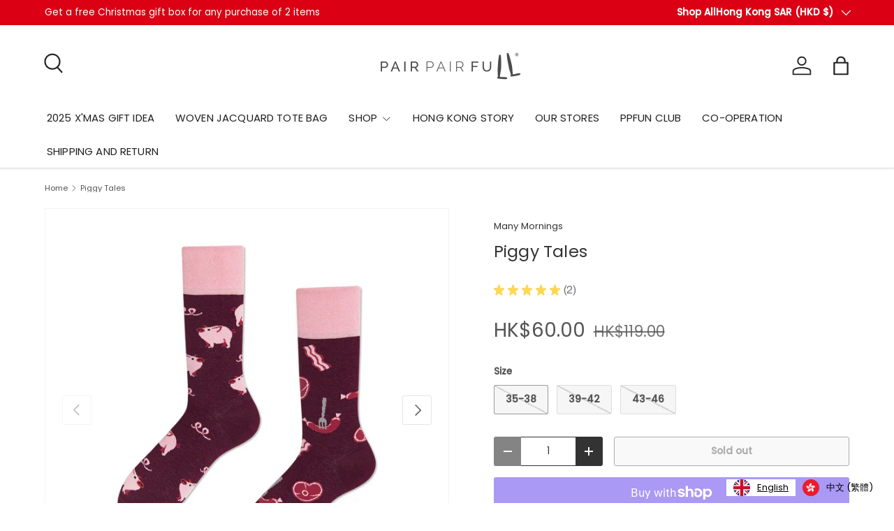

--- FILE ---
content_type: text/html; charset=utf-8
request_url: https://pairpairfull.com/products/piggy-tales
body_size: 43782
content:
<!doctype html>
<html class="no-js" lang="en" dir="ltr">
<head><meta charset="utf-8">
<meta name="viewport" content="width=device-width,initial-scale=1">
<title>Piggy Tales &ndash; Pair Pair Full</title><link rel="canonical" href="https://pairpairfull.com/products/piggy-tales"><link rel="icon" href="//pairpairfull.com/cdn/shop/files/LOGO-PPF-R-CIRCLE.png?crop=center&height=48&v=1667881182&width=48" type="image/png">
  <link rel="apple-touch-icon" href="//pairpairfull.com/cdn/shop/files/LOGO-PPF-R-CIRCLE.png?crop=center&height=180&v=1667881182&width=180"><meta name="description" content="Who said cool and funny cannot come together?  Get refreshed every morning with socks that make you smile. These socks are born to bring you colors, joy and happiness, every-day! Grab any cool pairs from Many Morning and you will find the energy that comes from within. Fall in love with Many Mornings - who were the fir"><meta property="og:site_name" content="Pair Pair Full">
<meta property="og:url" content="https://pairpairfull.com/products/piggy-tales">
<meta property="og:title" content="Piggy Tales">
<meta property="og:type" content="product">
<meta property="og:description" content="Who said cool and funny cannot come together?  Get refreshed every morning with socks that make you smile. These socks are born to bring you colors, joy and happiness, every-day! Grab any cool pairs from Many Morning and you will find the energy that comes from within. Fall in love with Many Mornings - who were the fir"><meta property="og:image" content="http://pairpairfull.com/cdn/shop/products/MM_PiggyTales_Regular_Packshot.jpg?crop=center&height=1200&v=1614136292&width=1200">
  <meta property="og:image:secure_url" content="https://pairpairfull.com/cdn/shop/products/MM_PiggyTales_Regular_Packshot.jpg?crop=center&height=1200&v=1614136292&width=1200">
  <meta property="og:image:width" content="1080">
  <meta property="og:image:height" content="1080"><meta property="og:price:amount" content="60.00">
  <meta property="og:price:currency" content="HKD"><meta name="twitter:card" content="summary_large_image">
<meta name="twitter:title" content="Piggy Tales">
<meta name="twitter:description" content="Who said cool and funny cannot come together?  Get refreshed every morning with socks that make you smile. These socks are born to bring you colors, joy and happiness, every-day! Grab any cool pairs from Many Morning and you will find the energy that comes from within. Fall in love with Many Mornings - who were the fir">
<link rel="preload" href="//pairpairfull.com/cdn/shop/t/50/assets/main.css?v=29686155616959271191763436059" as="style"><style data-shopify>
@font-face {
  font-family: Poppins;
  font-weight: 400;
  font-style: normal;
  font-display: swap;
  src: url("//pairpairfull.com/cdn/fonts/poppins/poppins_n4.0ba78fa5af9b0e1a374041b3ceaadf0a43b41362.woff2") format("woff2"),
       url("//pairpairfull.com/cdn/fonts/poppins/poppins_n4.214741a72ff2596839fc9760ee7a770386cf16ca.woff") format("woff");
}
@font-face {
  font-family: Poppins;
  font-weight: 500;
  font-style: normal;
  font-display: swap;
  src: url("//pairpairfull.com/cdn/fonts/poppins/poppins_n5.ad5b4b72b59a00358afc706450c864c3c8323842.woff2") format("woff2"),
       url("//pairpairfull.com/cdn/fonts/poppins/poppins_n5.33757fdf985af2d24b32fcd84c9a09224d4b2c39.woff") format("woff");
}
@font-face {
  font-family: Poppins;
  font-weight: 400;
  font-style: italic;
  font-display: swap;
  src: url("//pairpairfull.com/cdn/fonts/poppins/poppins_i4.846ad1e22474f856bd6b81ba4585a60799a9f5d2.woff2") format("woff2"),
       url("//pairpairfull.com/cdn/fonts/poppins/poppins_i4.56b43284e8b52fc64c1fd271f289a39e8477e9ec.woff") format("woff");
}
@font-face {
  font-family: Poppins;
  font-weight: 500;
  font-style: italic;
  font-display: swap;
  src: url("//pairpairfull.com/cdn/fonts/poppins/poppins_i5.6acfce842c096080e34792078ef3cb7c3aad24d4.woff2") format("woff2"),
       url("//pairpairfull.com/cdn/fonts/poppins/poppins_i5.a49113e4fe0ad7fd7716bd237f1602cbec299b3c.woff") format("woff");
}
@font-face {
  font-family: Poppins;
  font-weight: 400;
  font-style: normal;
  font-display: swap;
  src: url("//pairpairfull.com/cdn/fonts/poppins/poppins_n4.0ba78fa5af9b0e1a374041b3ceaadf0a43b41362.woff2") format("woff2"),
       url("//pairpairfull.com/cdn/fonts/poppins/poppins_n4.214741a72ff2596839fc9760ee7a770386cf16ca.woff") format("woff");
}
@font-face {
  font-family: Poppins;
  font-weight: 400;
  font-style: normal;
  font-display: swap;
  src: url("//pairpairfull.com/cdn/fonts/poppins/poppins_n4.0ba78fa5af9b0e1a374041b3ceaadf0a43b41362.woff2") format("woff2"),
       url("//pairpairfull.com/cdn/fonts/poppins/poppins_n4.214741a72ff2596839fc9760ee7a770386cf16ca.woff") format("woff");
}
:root {
      --bg-color: 255 255 255 / 1.0;
      --bg-color-og: 255 255 255 / 1.0;
      --heading-color: 51 51 51;
      --text-color: 85 85 85;
      --text-color-og: 85 85 85;
      --scrollbar-color: 85 85 85;
      --link-color: 51 51 51;
      --link-color-og: 51 51 51;
      --star-color: 247 195 70;
      --sale-price-color: 180 33 0;--swatch-border-color-default: 221 221 221;
        --swatch-border-color-active: 170 170 170;
        --swatch-card-size: 24px;
        --swatch-variant-picker-size: 64px;--color-scheme-1-bg: 255 255 255 / 1.0;
      --color-scheme-1-grad: ;
      --color-scheme-1-heading: 51 51 51;
      --color-scheme-1-text: 51 51 51;
      --color-scheme-1-btn-bg: 51 51 51;
      --color-scheme-1-btn-text: 255 255 255;
      --color-scheme-1-btn-bg-hover: 90 90 90;--color-scheme-2-bg: 255 88 13 / 1.0;
      --color-scheme-2-grad: ;
      --color-scheme-2-heading: 255 255 255;
      --color-scheme-2-text: 255 255 255;
      --color-scheme-2-btn-bg: 41 47 54;
      --color-scheme-2-btn-text: 255 255 255;
      --color-scheme-2-btn-bg-hover: 80 86 92;--color-scheme-3-bg: 26 102 210 / 1.0;
      --color-scheme-3-grad: ;
      --color-scheme-3-heading: 255 255 255;
      --color-scheme-3-text: 255 255 255;
      --color-scheme-3-btn-bg: 51 51 51;
      --color-scheme-3-btn-text: 255 255 255;
      --color-scheme-3-btn-bg-hover: 90 90 90;

      --drawer-bg-color: 255 255 255 / 1.0;
      --drawer-text-color: 85 85 85;

      --panel-bg-color: 246 247 247 / 1.0;
      --panel-heading-color: 51 51 51;
      --panel-text-color: 85 85 85;

      --in-stock-text-color: 44 126 63;
      --low-stock-text-color: 210 134 26;
      --very-low-stock-text-color: 180 12 28;
      --no-stock-text-color: 119 119 119;
      --no-stock-backordered-text-color: 119 119 119;

      --error-bg-color: 255 255 255;
      --error-text-color: 180 12 28;
      --success-bg-color: 232 246 234;
      --success-text-color: 44 126 63;
      --info-bg-color: 228 237 250;
      --info-text-color: 26 102 210;

      --heading-font-family: Poppins, sans-serif;
      --heading-font-style: normal;
      --heading-font-weight: 400;
      --heading-scale-start: 2;
      --heading-letter-spacing: 0.01em;

      --navigation-font-family: Poppins, sans-serif;
      --navigation-font-style: normal;
      --navigation-font-weight: 400;
      --navigation-letter-spacing: 0.01em;--heading-text-transform: none;
--subheading-text-transform: none;
      --body-font-family: Poppins, sans-serif;
      --body-font-style: normal;
      --body-font-weight: 400;
      --body-font-size: 15;
      --body-font-size-px: 15px;
      --body-letter-spacing: 0.0em;

      --section-gap: 32;
      --heading-gap: calc(8 * var(--space-unit));--heading-gap: calc(6 * var(--space-unit));--grid-column-gap: 20px;
      --product-card-gap: 0px;--btn-bg-color: 51 51 51;
      --btn-bg-hover-color: 90 90 90;
      --btn-text-color: 255 255 255;
      --btn-bg-color-og: 51 51 51;
      --btn-text-color-og: 255 255 255;
      --btn-alt-bg-color: 255 255 255;
      --btn-alt-bg-alpha: 1.0;
      --btn-alt-text-color: 51 51 51;
      --btn-border-width: 1px;
      --btn-padding-y: 12px;
      --btn-text-size: 0.92em;

      
      --btn-border-radius: 3px;
      

      --btn-lg-border-radius: 50%;
      --btn-icon-border-radius: 50%;
      --input-with-btn-inner-radius: var(--btn-border-radius);

      --input-bg-color: 255 255 255 / 1.0;
      --input-text-color: 85 85 85;
      --input-border-width: 1px;
      --input-border-radius: 2px;
      --textarea-border-radius: 2px;
      --input-border-radius: 3px;
      --input-bg-color-diff-3: #f7f7f7;
      --input-bg-color-diff-6: #f0f0f0;

      --modal-border-radius: 0px;
      --modal-overlay-color: 0 0 0;
      --modal-overlay-opacity: 0.4;
      --drawer-border-radius: 0px;
      --overlay-border-radius: 4px;--custom-label-bg-color: 44 126 63;
      --custom-label-text-color: 255 255 255;--sale-label-bg-color: 213 47 90;
      --sale-label-text-color: 255 255 255;--sold-out-label-bg-color: 85 85 85;
      --sold-out-label-text-color: 255 255 255;--new-label-bg-color: 155 197 228;
      --new-label-text-color: 51 51 51;--preorder-label-bg-color: 255 148 0;
      --preorder-label-text-color: 255 255 255;

      --page-width: 1680px;
      --gutter-sm: 20px;
      --gutter-md: 48px;
      --gutter-lg: 64px;

      --payment-terms-bg-color: #ffffff;

      --coll-card-bg-color: #F9F9F9;
      --coll-card-border-color: #E1E1E1;

      --card-bg-color: 255 255 255;
      --card-text-color: 85 85 85;
      --card-border-color: rgba(0,0,0,0);
        
          --aos-animate-duration: 0.7s;
        

        
          --aos-min-width: 0;
        
      

      --reading-width: 48em;
        --cart-savings-color: 180 33 0
      
    }@media (max-width: 769px) {
      :root {
        --reading-width: 36em;
      }
    }
  </style><link rel="stylesheet" href="//pairpairfull.com/cdn/shop/t/50/assets/main.css?v=29686155616959271191763436059">
  <script src="//pairpairfull.com/cdn/shop/t/50/assets/main.js?v=146145501139955609631763436060" defer="defer"></script><link rel="preload" href="//pairpairfull.com/cdn/fonts/poppins/poppins_n4.0ba78fa5af9b0e1a374041b3ceaadf0a43b41362.woff2" as="font" type="font/woff2" crossorigin fetchpriority="high"><link rel="preload" href="//pairpairfull.com/cdn/fonts/poppins/poppins_n4.0ba78fa5af9b0e1a374041b3ceaadf0a43b41362.woff2" as="font" type="font/woff2" crossorigin fetchpriority="high"><script>window.performance && window.performance.mark && window.performance.mark('shopify.content_for_header.start');</script><meta name="google-site-verification" content="fW_W74n-wco68uxlZGbSjy7gNEyyaiwFoHw55M7oMZE">
<meta name="google-site-verification" content="SGB00mUI2BQ2CdsBaMuZmb4M3RdeGalb2Igo2Y8BbiQ">
<meta name="facebook-domain-verification" content="qawb7o9or67ewj7l1jjh9i3h9exf7d">
<meta name="facebook-domain-verification" content="u0cybrrr1e2y29bf2ct0qdx8l3ktvd">
<meta id="shopify-digital-wallet" name="shopify-digital-wallet" content="/34765602956/digital_wallets/dialog">
<meta name="shopify-checkout-api-token" content="6bd756c6d7de19c28647626b43319f2a">
<link rel="alternate" type="application/json+oembed" href="https://pairpairfull.com/products/piggy-tales.oembed">
<script async="async" src="/checkouts/internal/preloads.js?locale=en-HK"></script>
<link rel="preconnect" href="https://shop.app" crossorigin="anonymous">
<script async="async" src="https://shop.app/checkouts/internal/preloads.js?locale=en-HK&shop_id=34765602956" crossorigin="anonymous"></script>
<script id="apple-pay-shop-capabilities" type="application/json">{"shopId":34765602956,"countryCode":"HK","currencyCode":"HKD","merchantCapabilities":["supports3DS"],"merchantId":"gid:\/\/shopify\/Shop\/34765602956","merchantName":"Pair Pair Full","requiredBillingContactFields":["postalAddress","email","phone"],"requiredShippingContactFields":["postalAddress","email","phone"],"shippingType":"shipping","supportedNetworks":["visa","masterCard","amex"],"total":{"type":"pending","label":"Pair Pair Full","amount":"1.00"},"shopifyPaymentsEnabled":true,"supportsSubscriptions":true}</script>
<script id="shopify-features" type="application/json">{"accessToken":"6bd756c6d7de19c28647626b43319f2a","betas":["rich-media-storefront-analytics"],"domain":"pairpairfull.com","predictiveSearch":true,"shopId":34765602956,"locale":"en"}</script>
<script>var Shopify = Shopify || {};
Shopify.shop = "pairpairfull.myshopify.com";
Shopify.locale = "en";
Shopify.currency = {"active":"HKD","rate":"1.0"};
Shopify.country = "HK";
Shopify.theme = {"name":"XMAS-2025","id":155239579899,"schema_name":"Canopy","schema_version":"6.2.1","theme_store_id":732,"role":"main"};
Shopify.theme.handle = "null";
Shopify.theme.style = {"id":null,"handle":null};
Shopify.cdnHost = "pairpairfull.com/cdn";
Shopify.routes = Shopify.routes || {};
Shopify.routes.root = "/";</script>
<script type="module">!function(o){(o.Shopify=o.Shopify||{}).modules=!0}(window);</script>
<script>!function(o){function n(){var o=[];function n(){o.push(Array.prototype.slice.apply(arguments))}return n.q=o,n}var t=o.Shopify=o.Shopify||{};t.loadFeatures=n(),t.autoloadFeatures=n()}(window);</script>
<script>
  window.ShopifyPay = window.ShopifyPay || {};
  window.ShopifyPay.apiHost = "shop.app\/pay";
  window.ShopifyPay.redirectState = null;
</script>
<script id="shop-js-analytics" type="application/json">{"pageType":"product"}</script>
<script defer="defer" async type="module" src="//pairpairfull.com/cdn/shopifycloud/shop-js/modules/v2/client.init-shop-cart-sync_D0dqhulL.en.esm.js"></script>
<script defer="defer" async type="module" src="//pairpairfull.com/cdn/shopifycloud/shop-js/modules/v2/chunk.common_CpVO7qML.esm.js"></script>
<script type="module">
  await import("//pairpairfull.com/cdn/shopifycloud/shop-js/modules/v2/client.init-shop-cart-sync_D0dqhulL.en.esm.js");
await import("//pairpairfull.com/cdn/shopifycloud/shop-js/modules/v2/chunk.common_CpVO7qML.esm.js");

  window.Shopify.SignInWithShop?.initShopCartSync?.({"fedCMEnabled":true,"windoidEnabled":true});

</script>
<script>
  window.Shopify = window.Shopify || {};
  if (!window.Shopify.featureAssets) window.Shopify.featureAssets = {};
  window.Shopify.featureAssets['shop-js'] = {"shop-cart-sync":["modules/v2/client.shop-cart-sync_D9bwt38V.en.esm.js","modules/v2/chunk.common_CpVO7qML.esm.js"],"init-fed-cm":["modules/v2/client.init-fed-cm_BJ8NPuHe.en.esm.js","modules/v2/chunk.common_CpVO7qML.esm.js"],"init-shop-email-lookup-coordinator":["modules/v2/client.init-shop-email-lookup-coordinator_pVrP2-kG.en.esm.js","modules/v2/chunk.common_CpVO7qML.esm.js"],"shop-cash-offers":["modules/v2/client.shop-cash-offers_CNh7FWN-.en.esm.js","modules/v2/chunk.common_CpVO7qML.esm.js","modules/v2/chunk.modal_DKF6x0Jh.esm.js"],"init-shop-cart-sync":["modules/v2/client.init-shop-cart-sync_D0dqhulL.en.esm.js","modules/v2/chunk.common_CpVO7qML.esm.js"],"init-windoid":["modules/v2/client.init-windoid_DaoAelzT.en.esm.js","modules/v2/chunk.common_CpVO7qML.esm.js"],"shop-toast-manager":["modules/v2/client.shop-toast-manager_1DND8Tac.en.esm.js","modules/v2/chunk.common_CpVO7qML.esm.js"],"pay-button":["modules/v2/client.pay-button_CFeQi1r6.en.esm.js","modules/v2/chunk.common_CpVO7qML.esm.js"],"shop-button":["modules/v2/client.shop-button_Ca94MDdQ.en.esm.js","modules/v2/chunk.common_CpVO7qML.esm.js"],"shop-login-button":["modules/v2/client.shop-login-button_DPYNfp1Z.en.esm.js","modules/v2/chunk.common_CpVO7qML.esm.js","modules/v2/chunk.modal_DKF6x0Jh.esm.js"],"avatar":["modules/v2/client.avatar_BTnouDA3.en.esm.js"],"shop-follow-button":["modules/v2/client.shop-follow-button_BMKh4nJE.en.esm.js","modules/v2/chunk.common_CpVO7qML.esm.js","modules/v2/chunk.modal_DKF6x0Jh.esm.js"],"init-customer-accounts-sign-up":["modules/v2/client.init-customer-accounts-sign-up_CJXi5kRN.en.esm.js","modules/v2/client.shop-login-button_DPYNfp1Z.en.esm.js","modules/v2/chunk.common_CpVO7qML.esm.js","modules/v2/chunk.modal_DKF6x0Jh.esm.js"],"init-shop-for-new-customer-accounts":["modules/v2/client.init-shop-for-new-customer-accounts_BoBxkgWu.en.esm.js","modules/v2/client.shop-login-button_DPYNfp1Z.en.esm.js","modules/v2/chunk.common_CpVO7qML.esm.js","modules/v2/chunk.modal_DKF6x0Jh.esm.js"],"init-customer-accounts":["modules/v2/client.init-customer-accounts_DCuDTzpR.en.esm.js","modules/v2/client.shop-login-button_DPYNfp1Z.en.esm.js","modules/v2/chunk.common_CpVO7qML.esm.js","modules/v2/chunk.modal_DKF6x0Jh.esm.js"],"checkout-modal":["modules/v2/client.checkout-modal_U_3e4VxF.en.esm.js","modules/v2/chunk.common_CpVO7qML.esm.js","modules/v2/chunk.modal_DKF6x0Jh.esm.js"],"lead-capture":["modules/v2/client.lead-capture_DEgn0Z8u.en.esm.js","modules/v2/chunk.common_CpVO7qML.esm.js","modules/v2/chunk.modal_DKF6x0Jh.esm.js"],"shop-login":["modules/v2/client.shop-login_CoM5QKZ_.en.esm.js","modules/v2/chunk.common_CpVO7qML.esm.js","modules/v2/chunk.modal_DKF6x0Jh.esm.js"],"payment-terms":["modules/v2/client.payment-terms_BmrqWn8r.en.esm.js","modules/v2/chunk.common_CpVO7qML.esm.js","modules/v2/chunk.modal_DKF6x0Jh.esm.js"]};
</script>
<script>(function() {
  var isLoaded = false;
  function asyncLoad() {
    if (isLoaded) return;
    isLoaded = true;
    var urls = ["https:\/\/static.klaviyo.com\/onsite\/js\/klaviyo.js?company_id=MrRczu\u0026shop=pairpairfull.myshopify.com","https:\/\/static.klaviyo.com\/onsite\/js\/klaviyo.js?company_id=MrRczu\u0026shop=pairpairfull.myshopify.com","https:\/\/www.pxucdn.com\/apps\/uso.js?shop=pairpairfull.myshopify.com","https:\/\/cdn.weglot.com\/weglot_script_tag.js?shop=pairpairfull.myshopify.com","https:\/\/cdn.fera.ai\/js\/fera.placeholder.js?shop=pairpairfull.myshopify.com","https:\/\/d18eg7dreypte5.cloudfront.net\/browse-abandonment\/smsbump_timer.js?shop=pairpairfull.myshopify.com","https:\/\/my.fpcdn.me\/embed\/shopify\/pairpairfull.myshopify.com\/embed.js?v=1762803657\u0026shop=pairpairfull.myshopify.com"];
    for (var i = 0; i < urls.length; i++) {
      var s = document.createElement('script');
      s.type = 'text/javascript';
      s.async = true;
      s.src = urls[i];
      var x = document.getElementsByTagName('script')[0];
      x.parentNode.insertBefore(s, x);
    }
  };
  if(window.attachEvent) {
    window.attachEvent('onload', asyncLoad);
  } else {
    window.addEventListener('load', asyncLoad, false);
  }
})();</script>
<script id="__st">var __st={"a":34765602956,"offset":28800,"reqid":"cebfea18-33da-4306-a1e8-1bc1ef943148-1764133775","pageurl":"pairpairfull.com\/products\/piggy-tales","u":"d931ba02f001","p":"product","rtyp":"product","rid":6535410319559};</script>
<script>window.ShopifyPaypalV4VisibilityTracking = true;</script>
<script id="captcha-bootstrap">!function(){'use strict';const t='contact',e='account',n='new_comment',o=[[t,t],['blogs',n],['comments',n],[t,'customer']],c=[[e,'customer_login'],[e,'guest_login'],[e,'recover_customer_password'],[e,'create_customer']],r=t=>t.map((([t,e])=>`form[action*='/${t}']:not([data-nocaptcha='true']) input[name='form_type'][value='${e}']`)).join(','),a=t=>()=>t?[...document.querySelectorAll(t)].map((t=>t.form)):[];function s(){const t=[...o],e=r(t);return a(e)}const i='password',u='form_key',d=['recaptcha-v3-token','g-recaptcha-response','h-captcha-response',i],f=()=>{try{return window.sessionStorage}catch{return}},m='__shopify_v',_=t=>t.elements[u];function p(t,e,n=!1){try{const o=window.sessionStorage,c=JSON.parse(o.getItem(e)),{data:r}=function(t){const{data:e,action:n}=t;return t[m]||n?{data:e,action:n}:{data:t,action:n}}(c);for(const[e,n]of Object.entries(r))t.elements[e]&&(t.elements[e].value=n);n&&o.removeItem(e)}catch(o){console.error('form repopulation failed',{error:o})}}const l='form_type',E='cptcha';function T(t){t.dataset[E]=!0}const w=window,h=w.document,L='Shopify',v='ce_forms',y='captcha';let A=!1;((t,e)=>{const n=(g='f06e6c50-85a8-45c8-87d0-21a2b65856fe',I='https://cdn.shopify.com/shopifycloud/storefront-forms-hcaptcha/ce_storefront_forms_captcha_hcaptcha.v1.5.2.iife.js',D={infoText:'Protected by hCaptcha',privacyText:'Privacy',termsText:'Terms'},(t,e,n)=>{const o=w[L][v],c=o.bindForm;if(c)return c(t,g,e,D).then(n);var r;o.q.push([[t,g,e,D],n]),r=I,A||(h.body.append(Object.assign(h.createElement('script'),{id:'captcha-provider',async:!0,src:r})),A=!0)});var g,I,D;w[L]=w[L]||{},w[L][v]=w[L][v]||{},w[L][v].q=[],w[L][y]=w[L][y]||{},w[L][y].protect=function(t,e){n(t,void 0,e),T(t)},Object.freeze(w[L][y]),function(t,e,n,w,h,L){const[v,y,A,g]=function(t,e,n){const i=e?o:[],u=t?c:[],d=[...i,...u],f=r(d),m=r(i),_=r(d.filter((([t,e])=>n.includes(e))));return[a(f),a(m),a(_),s()]}(w,h,L),I=t=>{const e=t.target;return e instanceof HTMLFormElement?e:e&&e.form},D=t=>v().includes(t);t.addEventListener('submit',(t=>{const e=I(t);if(!e)return;const n=D(e)&&!e.dataset.hcaptchaBound&&!e.dataset.recaptchaBound,o=_(e),c=g().includes(e)&&(!o||!o.value);(n||c)&&t.preventDefault(),c&&!n&&(function(t){try{if(!f())return;!function(t){const e=f();if(!e)return;const n=_(t);if(!n)return;const o=n.value;o&&e.removeItem(o)}(t);const e=Array.from(Array(32),(()=>Math.random().toString(36)[2])).join('');!function(t,e){_(t)||t.append(Object.assign(document.createElement('input'),{type:'hidden',name:u})),t.elements[u].value=e}(t,e),function(t,e){const n=f();if(!n)return;const o=[...t.querySelectorAll(`input[type='${i}']`)].map((({name:t})=>t)),c=[...d,...o],r={};for(const[a,s]of new FormData(t).entries())c.includes(a)||(r[a]=s);n.setItem(e,JSON.stringify({[m]:1,action:t.action,data:r}))}(t,e)}catch(e){console.error('failed to persist form',e)}}(e),e.submit())}));const S=(t,e)=>{t&&!t.dataset[E]&&(n(t,e.some((e=>e===t))),T(t))};for(const o of['focusin','change'])t.addEventListener(o,(t=>{const e=I(t);D(e)&&S(e,y())}));const B=e.get('form_key'),M=e.get(l),P=B&&M;t.addEventListener('DOMContentLoaded',(()=>{const t=y();if(P)for(const e of t)e.elements[l].value===M&&p(e,B);[...new Set([...A(),...v().filter((t=>'true'===t.dataset.shopifyCaptcha))])].forEach((e=>S(e,t)))}))}(h,new URLSearchParams(w.location.search),n,t,e,['guest_login'])})(!0,!0)}();</script>
<script integrity="sha256-52AcMU7V7pcBOXWImdc/TAGTFKeNjmkeM1Pvks/DTgc=" data-source-attribution="shopify.loadfeatures" defer="defer" src="//pairpairfull.com/cdn/shopifycloud/storefront/assets/storefront/load_feature-81c60534.js" crossorigin="anonymous"></script>
<script crossorigin="anonymous" defer="defer" src="//pairpairfull.com/cdn/shopifycloud/storefront/assets/shopify_pay/storefront-65b4c6d7.js?v=20250812"></script>
<script data-source-attribution="shopify.dynamic_checkout.dynamic.init">var Shopify=Shopify||{};Shopify.PaymentButton=Shopify.PaymentButton||{isStorefrontPortableWallets:!0,init:function(){window.Shopify.PaymentButton.init=function(){};var t=document.createElement("script");t.src="https://pairpairfull.com/cdn/shopifycloud/portable-wallets/latest/portable-wallets.en.js",t.type="module",document.head.appendChild(t)}};
</script>
<script data-source-attribution="shopify.dynamic_checkout.buyer_consent">
  function portableWalletsHideBuyerConsent(e){var t=document.getElementById("shopify-buyer-consent"),n=document.getElementById("shopify-subscription-policy-button");t&&n&&(t.classList.add("hidden"),t.setAttribute("aria-hidden","true"),n.removeEventListener("click",e))}function portableWalletsShowBuyerConsent(e){var t=document.getElementById("shopify-buyer-consent"),n=document.getElementById("shopify-subscription-policy-button");t&&n&&(t.classList.remove("hidden"),t.removeAttribute("aria-hidden"),n.addEventListener("click",e))}window.Shopify?.PaymentButton&&(window.Shopify.PaymentButton.hideBuyerConsent=portableWalletsHideBuyerConsent,window.Shopify.PaymentButton.showBuyerConsent=portableWalletsShowBuyerConsent);
</script>
<script>
  function portableWalletsCleanup(e){e&&e.src&&console.error("Failed to load portable wallets script "+e.src);var t=document.querySelectorAll("shopify-accelerated-checkout .shopify-payment-button__skeleton, shopify-accelerated-checkout-cart .wallet-cart-button__skeleton"),e=document.getElementById("shopify-buyer-consent");for(let e=0;e<t.length;e++)t[e].remove();e&&e.remove()}function portableWalletsNotLoadedAsModule(e){e instanceof ErrorEvent&&"string"==typeof e.message&&e.message.includes("import.meta")&&"string"==typeof e.filename&&e.filename.includes("portable-wallets")&&(window.removeEventListener("error",portableWalletsNotLoadedAsModule),window.Shopify.PaymentButton.failedToLoad=e,"loading"===document.readyState?document.addEventListener("DOMContentLoaded",window.Shopify.PaymentButton.init):window.Shopify.PaymentButton.init())}window.addEventListener("error",portableWalletsNotLoadedAsModule);
</script>

<script type="module" src="https://pairpairfull.com/cdn/shopifycloud/portable-wallets/latest/portable-wallets.en.js" onError="portableWalletsCleanup(this)" crossorigin="anonymous"></script>
<script nomodule>
  document.addEventListener("DOMContentLoaded", portableWalletsCleanup);
</script>

<link id="shopify-accelerated-checkout-styles" rel="stylesheet" media="screen" href="https://pairpairfull.com/cdn/shopifycloud/portable-wallets/latest/accelerated-checkout-backwards-compat.css" crossorigin="anonymous">
<style id="shopify-accelerated-checkout-cart">
        #shopify-buyer-consent {
  margin-top: 1em;
  display: inline-block;
  width: 100%;
}

#shopify-buyer-consent.hidden {
  display: none;
}

#shopify-subscription-policy-button {
  background: none;
  border: none;
  padding: 0;
  text-decoration: underline;
  font-size: inherit;
  cursor: pointer;
}

#shopify-subscription-policy-button::before {
  box-shadow: none;
}

      </style>
<script id="sections-script" data-sections="header,footer" defer="defer" src="//pairpairfull.com/cdn/shop/t/50/compiled_assets/scripts.js?4147"></script>
<script>window.performance && window.performance.mark && window.performance.mark('shopify.content_for_header.end');</script>

    <script src="//pairpairfull.com/cdn/shop/t/50/assets/animate-on-scroll.js?v=15249566486942820451763436041" defer="defer"></script>
    <link rel="stylesheet" href="//pairpairfull.com/cdn/shop/t/50/assets/animate-on-scroll.css?v=62865576715456057531763436041">
  

  <script>document.documentElement.className = document.documentElement.className.replace('no-js', 'js');</script><!-- CC Custom Head Start --><!-- CC Custom Head End --><script type="text/javascript" src="https://cdn.weglot.com/weglot.min.js"></script>
<script>
    Weglot.initialize({
        api_key: 'wg_b670f1992f5d35fe9332ed6b443dc9f64'
    });
</script>
<!-- BEGIN app block: shopify://apps/uso-ultimate-special-offers/blocks/app-embed/27e7496f-1710-4d6e-8269-9d221925aac7 --><script data-cfasync="false" data-no-instant>
  window.jQuery ||
    document.write("<script src='https://ajax.googleapis.com/ajax/libs/jquery/2.2.4/jquery.min.js'>\x3C/script>");
</script>

<script type="text/javascript">
   
   window.saso = {
     shop_slug: "pairpairfull",
     money_format: "<span class=money>HK${{amount}}</span>",
     customer: null,
     cart: null,
     cart_path: "/cart",
     // Change to "EMBEDDED" to use the embedded cart discounts. Requires the theme to have
     // the saso-* elements installed.
     cartDiscountRenderMethod: "SECTION"
   }
   window.saso_extras = {}

   

   

   


   
   
     
     window.saso.product = {
       id: 6535410319559,
       price: 6000,
     };
     window.saso.product_collections = []
     
     window.saso.product_collections.push(176076750988)
     
     window.saso.product_collections.push(427622039803)
     
     window.saso.product_collections.push(222346510500)
     
     window.saso.product_collections.push(405746647291)
     
     window.saso.product_collections.push(389693112571)
     

     window.saso_extras.product = {"id":6535410319559,"title":"Piggy Tales","handle":"piggy-tales","description":"\u003cp\u003eWho said cool and funny cannot come together?  Get refreshed every morning with socks that make you smile. These socks are born to bring you colors, joy and happiness, every-day! Grab any cool pairs from Many Morning and you will find the energy that comes from within. Fall in love with Many Mornings - who were the first ones in Europe who brought \u003cem\u003emismatched socks\u003c\/em\u003e to a fashionable level, yet keeping high quality!\u003cbr\u003e\u003c\/p\u003e\n\u003cp\u003e100% designed and made in Poland.\u003c\/p\u003e\n\u003cp\u003e \u003c\/p\u003e\n\u003ch6\u003e\n\u003cspan\u003e\u003cbr\u003e\u003c\/span\u003eCOMPOSITION\u003c\/h6\u003e\n\u003cp\u003e80% Cotton, 17% Polymide, 3% Elastane\u003c\/p\u003e\n\u003cp\u003e\u003cbr\u003e\u003c\/p\u003e\n\u003ch6\u003eORIGIN\u003c\/h6\u003e\n\u003cp\u003ePoland\u003c\/p\u003e\n\u003cp\u003e \u003c\/p\u003e","published_at":"2021-02-27T01:29:21+08:00","created_at":"2021-02-24T11:07:02+08:00","vendor":"Many Mornings","type":"CREW","tags":["#animallovers","2023 Feb spring sale","Burgundy","Casual","Crew","FOR HER","FOR HIM","IDEAS","Many Mornings","Mismatched","MKD","Pink","Red"],"price":6000,"price_min":6000,"price_max":6000,"available":false,"price_varies":false,"compare_at_price":11900,"compare_at_price_min":11900,"compare_at_price_max":11900,"compare_at_price_varies":false,"variants":[{"id":39247493595335,"title":"35-38","option1":"35-38","option2":null,"option3":null,"sku":"14007315","requires_shipping":true,"taxable":false,"featured_image":null,"available":false,"name":"Piggy Tales - 35-38","public_title":"35-38","options":["35-38"],"price":6000,"weight":0,"compare_at_price":11900,"inventory_management":"shopify","barcode":"5902431262802","requires_selling_plan":false,"selling_plan_allocations":[]},{"id":39247493628103,"title":"39-42","option1":"39-42","option2":null,"option3":null,"sku":"14007316","requires_shipping":true,"taxable":false,"featured_image":null,"available":false,"name":"Piggy Tales - 39-42","public_title":"39-42","options":["39-42"],"price":6000,"weight":0,"compare_at_price":11900,"inventory_management":"shopify","barcode":"5902431262819","requires_selling_plan":false,"selling_plan_allocations":[]},{"id":39247640789191,"title":"43-46","option1":"43-46","option2":null,"option3":null,"sku":"14007317","requires_shipping":true,"taxable":false,"featured_image":null,"available":false,"name":"Piggy Tales - 43-46","public_title":"43-46","options":["43-46"],"price":6000,"weight":0,"compare_at_price":11900,"inventory_management":"shopify","barcode":"5902431262826","requires_selling_plan":false,"selling_plan_allocations":[]}],"images":["\/\/pairpairfull.com\/cdn\/shop\/products\/MM_PiggyTales_Regular_Packshot.jpg?v=1614136292","\/\/pairpairfull.com\/cdn\/shop\/products\/MM_PiggyTales_Regular.jpg?v=1614136292"],"featured_image":"\/\/pairpairfull.com\/cdn\/shop\/products\/MM_PiggyTales_Regular_Packshot.jpg?v=1614136292","options":["Size"],"media":[{"alt":null,"id":20163401154759,"position":1,"preview_image":{"aspect_ratio":1.0,"height":1080,"width":1080,"src":"\/\/pairpairfull.com\/cdn\/shop\/products\/MM_PiggyTales_Regular_Packshot.jpg?v=1614136292"},"aspect_ratio":1.0,"height":1080,"media_type":"image","src":"\/\/pairpairfull.com\/cdn\/shop\/products\/MM_PiggyTales_Regular_Packshot.jpg?v=1614136292","width":1080},{"alt":null,"id":20163401121991,"position":2,"preview_image":{"aspect_ratio":1.5,"height":720,"width":1080,"src":"\/\/pairpairfull.com\/cdn\/shop\/products\/MM_PiggyTales_Regular.jpg?v=1614136292"},"aspect_ratio":1.5,"height":720,"media_type":"image","src":"\/\/pairpairfull.com\/cdn\/shop\/products\/MM_PiggyTales_Regular.jpg?v=1614136292","width":1080}],"requires_selling_plan":false,"selling_plan_groups":[],"content":"\u003cp\u003eWho said cool and funny cannot come together?  Get refreshed every morning with socks that make you smile. These socks are born to bring you colors, joy and happiness, every-day! Grab any cool pairs from Many Morning and you will find the energy that comes from within. Fall in love with Many Mornings - who were the first ones in Europe who brought \u003cem\u003emismatched socks\u003c\/em\u003e to a fashionable level, yet keeping high quality!\u003cbr\u003e\u003c\/p\u003e\n\u003cp\u003e100% designed and made in Poland.\u003c\/p\u003e\n\u003cp\u003e \u003c\/p\u003e\n\u003ch6\u003e\n\u003cspan\u003e\u003cbr\u003e\u003c\/span\u003eCOMPOSITION\u003c\/h6\u003e\n\u003cp\u003e80% Cotton, 17% Polymide, 3% Elastane\u003c\/p\u003e\n\u003cp\u003e\u003cbr\u003e\u003c\/p\u003e\n\u003ch6\u003eORIGIN\u003c\/h6\u003e\n\u003cp\u003ePoland\u003c\/p\u003e\n\u003cp\u003e \u003c\/p\u003e"};
   
   

   

   
    window.saso.cart = {"note":null,"attributes":{},"original_total_price":0,"total_price":0,"total_discount":0,"total_weight":0.0,"item_count":0,"items":[],"requires_shipping":false,"currency":"HKD","items_subtotal_price":0,"cart_level_discount_applications":[],"checkout_charge_amount":0}
     delete window.saso.cart.note
     window.saso.cart_collections = {}
     
  if (typeof window.saso.cart.items == "object") {
     	for (var i=0; i<window.saso.cart.items.length; i++) {
         	["sku", "grams", "vendor", "url", "image", "handle", "requires_shipping", "product_type", "product_description"].map(function(a) {
           		delete window.saso.cart.items[i][a]
         	})
     	}
     }
   

   window.saso.page_type = "product"
   if (typeof window.location == "object" && typeof window.location.pathname == "string") {
     if (window.location.pathname.indexOf('/checkouts/') > -1) {
       window.saso.page_type = "checkout"
     }
   }
</script>

<link href="//cdn.shopify.com/extensions/0199f3c7-d5e3-7d5c-86c6-dcbf546539b3/ultimate-special-offers-18/assets/popup.css" rel="stylesheet" type="text/css" media="all" />
<link href="//cdn.shopify.com/extensions/0199f3c7-d5e3-7d5c-86c6-dcbf546539b3/ultimate-special-offers-18/assets/special-offers.scss.css" rel="stylesheet" type="text/css" media="all" />


  <!-- BEGIN app snippet: special-offers-templates -->

<script id="saso-volume-discount-tiers" type="text/x-handlebars-template" data-no-instant>
<div class="saso-volume-discount-tiers">
    <h4>{{{product_message}}}</h4>

	<table class="saso-table">
    	<thead>
			<tr>
            	<th>Minimum Qty</th>
                <th>{{# if price_type_flat}}Price per item{{/if}}{{# if price_type_percent}}Discount{{/if}}</th>
            	<!--<th>&nbsp;</th>-->
  			</tr>
        </thead>

        <tbody>
        {{#tiers}}
    	<tr>
        	<td>{{{quantity}}}+</td>
        	<td>{{{price.title}}}<!-- {{{price_flat.title}}} --></td>
            <!-- <td><a href="#" class="saso-add-to-cart" data-quantity="{{{quantity}}}">Add to Cart</a></td> -->
  		</tr>
    	{{/tiers}}
        </tbody>
    </table>
</div>
</script>

<script id="saso-cross-sell-popup" type="text/x-handlebars-template" data-no-instant>
<div class="saso-cross-sell-popup {{#if products.length}}{{else}}saso-cross-sell-popup0{{/if}}">
    <span class="saso-message">{{{notifications_message}}}</span>
    <br>

	<div class="saso-products-container">
	<table><tr>
    {{#products}}
    <td class="saso-product-container" data-product-id="{{id}}" data-variant-id="{{variants.0.id}}">
        <div class="saso-image"><a href="/products/{{handle}}" class="saso-crosssell-nav" data-product-id="{{id}}"><img src="{{image.src}}" /></a></div>
        <div class="saso-title">{{{title}}}</div>
        <div class="saso-variants-container" style="{{{variants_style}}}">{{{variants_select}}}</div>
        <span class="saso-price">{{{variants.0.price}}}</span>
        <span class="saso-was-price">{{{variants.0.compare_at_price}}}</span>
        <br>
        <button type="button" class="saso-add-to-cart saso-crosssell-nav" data-product-id="{{{id}}}" data-variant-id="{{{variants.0.id}}}">Add to Cart</button>
    </td>
    {{/products}}
    </tr></table>
    </div>

    {{# if click_here}}<a href="{{{click_here}}}" class="saso-click-here"><button type="button" class="saso-click-here">Click here to browse all choices</button></a>{{/if}}

    <div class="saso-hide-when-embedded">
      <p><a href="#" class="saso-close">No thanks</a></p>
    </div>
  </div>
</script>


<script id="saso-bundle-popup" type="text/x-handlebars-template" data-no-instant>
<div class="saso-cross-sell-popup saso-bundle-popup new-saso">
    <div class="saso-default-message">
      <svg idth="33" height="33" style="min-width:33px;" viewBox="0 0 33 33" fill="none" xmlns="http://www.w3.org/2000/svg">
        <path class="saso-bundle-discount-icon" fill-rule="evenodd" clip-rule="evenodd" d="M25.0324 2.66308C26.5842 1.11231 29.2843 1.11231 30.8361 2.66308L30.8051 2.65274C32.3983 4.25521 32.3983 6.85017 30.8051 8.45264L28.405 10.8512L29.4499 15.3691C29.6568 16.2375 29.3981 17.1266 28.7671 17.7573L14.9146 31.6005C14.3352 32.1795 13.5593 32.5 12.742 32.5C11.9247 32.5 11.1488 32.1795 10.5695 31.6005L1.90005 22.9369C1.32071 22.3579 1 21.5825 1 20.7658C1 19.9491 1.32071 19.1737 1.90005 18.5947L15.7525 4.75146C16.3836 4.12081 17.2733 3.87269 18.1423 4.06912L22.6012 5.09263L25.0324 2.66308ZM12.0385 30.1532C12.4213 30.5357 13.0834 30.5357 13.4662 30.1532L13.4766 30.1635L14.1904 29.4501L4.08293 19.3494L3.3691 20.0628C3.17253 20.2489 3.06908 20.5073 3.06908 20.7761C3.06908 21.0449 3.18288 21.3034 3.3691 21.4895L12.0385 30.1532ZM15.6387 27.9821L27.3187 16.3099V16.2996C27.4429 16.1755 27.4946 15.9997 27.4532 15.8343L25.6945 8.20452C25.6531 8.01843 25.5083 7.87369 25.322 7.83233L23.2633 7.35676L22.1667 8.45264C21.7839 8.83517 21.5667 9.34175 21.5667 9.88969C21.5667 10.4376 21.7839 10.9442 22.1667 11.3267L22.8909 12.0504C23.2943 12.4536 23.2943 13.105 22.8909 13.5082C22.684 13.7046 22.4253 13.808 22.1564 13.808C21.8874 13.808 21.6287 13.7149 21.4218 13.5082L20.6977 12.7845C19.9217 12.0091 19.4976 10.9856 19.4976 9.88969C19.4976 8.79381 19.9217 7.7703 20.6977 6.99491L20.8839 6.80882L17.6871 6.07479C17.6458 6.06445 17.6147 6.06445 17.5733 6.06445C17.4388 6.06445 17.3147 6.11614 17.2216 6.20919L5.54163 17.8814L15.6387 27.9821ZM27.8774 8.494L29.3671 7.00525C30.1637 6.20919 30.1637 4.92721 29.3671 4.13115C28.6015 3.3661 27.2566 3.3661 26.4911 4.13115L24.9806 5.64057L25.7772 5.82666C26.729 6.04377 27.4842 6.79848 27.7015 7.74962L27.8774 8.494ZM17.4481 15.3693C17.655 15.576 17.9136 15.6691 18.1826 15.6691C18.4516 15.6691 18.7102 15.5657 18.9171 15.3693C19.3206 14.9661 19.3206 14.3147 18.9171 13.9115L16.0307 11.0168C15.6273 10.6136 14.9755 10.6136 14.572 11.0168C14.1686 11.42 14.1686 12.0713 14.572 12.4745L17.4584 15.3693H17.4481ZM11.6659 13.9005C12.0694 13.4973 12.7211 13.4973 13.1246 13.9005H13.1349L19.6422 20.4035C20.0457 20.8067 20.0457 21.458 19.6422 21.8612C19.4353 22.0576 19.1766 22.161 18.9077 22.161C18.6387 22.161 18.3801 22.068 18.1731 21.8612L11.6659 15.3583C11.2624 14.9551 11.2624 14.3037 11.6659 13.9005ZM8.7678 16.7956C9.17127 16.3924 9.82303 16.3924 10.2265 16.7956H10.2368L16.7441 23.2985C17.1476 23.7017 17.1476 24.353 16.7441 24.7562C16.5372 24.9526 16.2786 25.056 16.0096 25.056C15.7406 25.056 15.482 24.963 15.2751 24.7562L8.7678 18.2533C8.36433 17.8501 8.36433 17.1988 8.7678 16.7956Z" fill="black" stroke="black"/>
      </svg>
      <div> {{{notifications_message}}}</div>
    </div>

	<div class="saso-products-container">
      {{#products}}

      <div class="saso-product-container" data-product-id="{{id}}" data-variant-id="{{variants.0.id}}" data-quantity="{{quantity}}">
          <div class="saso-image">
          	<a href="/products/{{handle}}" target="_blank" class="saso-crosssell-nav" data-product-id="{{id}}"><img src="{{image.src}}" /></a>
  		  </div>
          <div class="saso-product-info">
          	<div class="saso-title">
              <div class="saso-quantity-container">
          	    {{{quantityx}}}
      		    </div> {{{title}}}
            </div>
            <span class="saso-price">{{{variants.0.price}}}</span>
          	<div class="saso-variants-container" style="{{{variants_style}}}">{{{variants_select}}}</div>
           </div>
      </div>
      {{/products}}
      <div class="saso-bundle-row">
        <div class="saso-bundle-footer-title">BUNDLE PRICE</div>
        <div class="saso-flex">
          <span class="saso-after-price">${{{discounted_bundle_price}}}</span>
          <span class="saso-line-through saso-before-price">${{{total_bundle_price}}}</span>
        </div>
      </div>
  </div>
  <div class="saso-action-container">
    <button type="button" class="saso-add-to-cart saso-bundle-add-to-cart">Add Entire Bundle to Cart</button>
    <div class="saso-bundle-success">{{{message_after}}}</div>
  </div>
</script>




<script id="saso-use-discount-code-cart" type="text/x-handlebars-template" data-no-instant>
<div class="saso-use-discount-code-cart-container">
	<input type="text" class="saso-use-discount-code-cart-code" placeholder="Discount code">
	<button type="button" class="saso-use-discount-code-cart-apply btn btn--secondary button">Apply</button>
</div>
</script>

<script id="saso-use-discount-instead" type="text/x-handlebars-template" data-no-instant>
<div class="saso-use-discount-instead-container">
    <label style="font-weight: normal; cursor: pointer;"><input type="checkbox" id="saso-use-discount-code-instead-check"> I will be using a coupon instead</label>
</div>
</script>




<!-- END app snippet -->



  <script data-cfasync="false">
    jQuery(function () {
      jQuery(document).on(
        'click',
        "input[name='checkout']:not(.saso-ignore), input[value='Checkout']:not(.saso-ignore), button[name='checkout']:not(.saso-ignore), [href$='checkout']:not(.saso-ignore), button[value='Checkout']:not(.saso-ignore), input[name='goto_pp'], button[name='goto_pp'], input[name='goto_gc'], button[name='goto_gc']",
        function (e) {
          e.preventDefault();

          if (typeof sasoCheckout != 'function') {
            window.location = '/checkout';
          }

          jQuery.ajax({
            cache: false,
            contentType: 'application/json; charset=utf-8',
            dataType: 'json',
            type: 'GET',
            url: '/cart.js',
            success: function (res) {
              window.saso.cart = res;
              sasoCheckout();
            }
          });
        }
      );
    });
  </script>





<!-- END app block --><!-- BEGIN app block: shopify://apps/ta-labels-badges/blocks/bss-pl-config-data/91bfe765-b604-49a1-805e-3599fa600b24 --><script
    id='bss-pl-config-data'
>
	let TAE_StoreId = "";
	if (typeof BSS_PL == 'undefined' || TAE_StoreId !== "") {
  		var BSS_PL = {};
		BSS_PL.storeId = null;
		BSS_PL.currentPlan = null;
		BSS_PL.apiServerProduction = null;
		BSS_PL.publicAccessToken = null;
		BSS_PL.customerTags = "null";
		BSS_PL.customerId = "null";
		BSS_PL.storeIdCustomOld = null;
		BSS_PL.storeIdOldWIthPriority = null;
		BSS_PL.storeIdOptimizeAppendLabel = null
		BSS_PL.optimizeCodeIds = null; 
		BSS_PL.extendedFeatureIds = null;
		BSS_PL.integration = null;
		BSS_PL.settingsData  = null;
		BSS_PL.configProductMetafields = null;
		BSS_PL.configVariantMetafields = null;
		
		BSS_PL.configData = [].concat();

		
		BSS_PL.configDataBanner = [].concat();

		
		BSS_PL.configDataPopup = [].concat();

		
		BSS_PL.configDataLabelGroup = [].concat();
		
		
		BSS_PL.collectionID = ``;
		BSS_PL.collectionHandle = ``;
		BSS_PL.collectionTitle = ``;

		
		BSS_PL.conditionConfigData = [].concat();
	}
</script>




<style>
    
    
</style>

<script>
    function bssLoadScripts(src, callback, isDefer = false) {
        const scriptTag = document.createElement('script');
        document.head.appendChild(scriptTag);
        scriptTag.src = src;
        if (isDefer) {
            scriptTag.defer = true;
        } else {
            scriptTag.async = true;
        }
        if (callback) {
            scriptTag.addEventListener('load', function () {
                callback();
            });
        }
    }
    const scriptUrls = [
        "https://cdn.shopify.com/extensions/019ab9a7-0777-75ec-8251-6ae5ceae0687/product-label-525/assets/bss-pl-init-helper.js",
        "https://cdn.shopify.com/extensions/019ab9a7-0777-75ec-8251-6ae5ceae0687/product-label-525/assets/bss-pl-init-config-run-scripts.js",
    ];
    Promise.all(scriptUrls.map((script) => new Promise((resolve) => bssLoadScripts(script, resolve)))).then((res) => {
        console.log('BSS scripts loaded');
        window.bssScriptsLoaded = true;
    });

	function bssInitScripts() {
		if (BSS_PL.configData.length) {
			const enabledFeature = [
				{ type: 1, script: "https://cdn.shopify.com/extensions/019ab9a7-0777-75ec-8251-6ae5ceae0687/product-label-525/assets/bss-pl-init-for-label.js" },
				{ type: 2, badge: [0, 7, 8], script: "https://cdn.shopify.com/extensions/019ab9a7-0777-75ec-8251-6ae5ceae0687/product-label-525/assets/bss-pl-init-for-badge-product-name.js" },
				{ type: 2, badge: 1, script: "https://cdn.shopify.com/extensions/019ab9a7-0777-75ec-8251-6ae5ceae0687/product-label-525/assets/bss-pl-init-for-badge-product-image.js" },
				{ type: 2, badge: 2, script: "https://cdn.shopify.com/extensions/019ab9a7-0777-75ec-8251-6ae5ceae0687/product-label-525/assets/bss-pl-init-for-badge-custom-selector.js" },
				{ type: 2, badge: [3, 9, 10], script: "https://cdn.shopify.com/extensions/019ab9a7-0777-75ec-8251-6ae5ceae0687/product-label-525/assets/bss-pl-init-for-badge-price.js" },
				{ type: 2, badge: 4, script: "https://cdn.shopify.com/extensions/019ab9a7-0777-75ec-8251-6ae5ceae0687/product-label-525/assets/bss-pl-init-for-badge-add-to-cart-btn.js" },
				{ type: 2, badge: 5, script: "https://cdn.shopify.com/extensions/019ab9a7-0777-75ec-8251-6ae5ceae0687/product-label-525/assets/bss-pl-init-for-badge-quantity-box.js" },
				{ type: 2, badge: 6, script: "https://cdn.shopify.com/extensions/019ab9a7-0777-75ec-8251-6ae5ceae0687/product-label-525/assets/bss-pl-init-for-badge-buy-it-now-btn.js" }
			]
				.filter(({ type, badge }) => BSS_PL.configData.some(item => item.label_type === type && (badge === undefined || (Array.isArray(badge) ? badge.includes(item.badge_type) : item.badge_type === badge))) || (type === 1 && BSS_PL.configDataLabelGroup && BSS_PL.configDataLabelGroup.length))
				.map(({ script }) => script);
				
            enabledFeature.forEach((src) => bssLoadScripts(src));

            if (enabledFeature.length) {
                const src = "https://cdn.shopify.com/extensions/019ab9a7-0777-75ec-8251-6ae5ceae0687/product-label-525/assets/bss-product-label-js.js";
                bssLoadScripts(src);
            }
        }

        if (BSS_PL.configDataBanner && BSS_PL.configDataBanner.length) {
            const src = "https://cdn.shopify.com/extensions/019ab9a7-0777-75ec-8251-6ae5ceae0687/product-label-525/assets/bss-product-label-banner.js";
            bssLoadScripts(src);
        }

        if (BSS_PL.configDataPopup && BSS_PL.configDataPopup.length) {
            const src = "https://cdn.shopify.com/extensions/019ab9a7-0777-75ec-8251-6ae5ceae0687/product-label-525/assets/bss-product-label-popup.js";
            bssLoadScripts(src);
        }

        if (window.location.search.includes('bss-pl-custom-selector')) {
            const src = "https://cdn.shopify.com/extensions/019ab9a7-0777-75ec-8251-6ae5ceae0687/product-label-525/assets/bss-product-label-custom-position.js";
            bssLoadScripts(src, null, true);
        }
    }
    bssInitScripts();
</script>


<!-- END app block --><script src="https://cdn.shopify.com/extensions/019aa6da-7a97-7c43-96ef-4bb0f59b1bbd/smile-shopify-app-extensions-250/assets/smile-loader.js" type="text/javascript" defer="defer"></script>
<script src="https://cdn.shopify.com/extensions/019986bd-a19f-71e6-a87f-cc5807108368/fera-shopify-theme-extension-28/assets/checker.js" type="text/javascript" defer="defer"></script>
<link href="https://cdn.shopify.com/extensions/019ab9a7-0777-75ec-8251-6ae5ceae0687/product-label-525/assets/bss-pl-style.min.css" rel="stylesheet" type="text/css" media="all">
<link href="https://monorail-edge.shopifysvc.com" rel="dns-prefetch">
<script>(function(){if ("sendBeacon" in navigator && "performance" in window) {try {var session_token_from_headers = performance.getEntriesByType('navigation')[0].serverTiming.find(x => x.name == '_s').description;} catch {var session_token_from_headers = undefined;}var session_cookie_matches = document.cookie.match(/_shopify_s=([^;]*)/);var session_token_from_cookie = session_cookie_matches && session_cookie_matches.length === 2 ? session_cookie_matches[1] : "";var session_token = session_token_from_headers || session_token_from_cookie || "";function handle_abandonment_event(e) {var entries = performance.getEntries().filter(function(entry) {return /monorail-edge.shopifysvc.com/.test(entry.name);});if (!window.abandonment_tracked && entries.length === 0) {window.abandonment_tracked = true;var currentMs = Date.now();var navigation_start = performance.timing.navigationStart;var payload = {shop_id: 34765602956,url: window.location.href,navigation_start,duration: currentMs - navigation_start,session_token,page_type: "product"};window.navigator.sendBeacon("https://monorail-edge.shopifysvc.com/v1/produce", JSON.stringify({schema_id: "online_store_buyer_site_abandonment/1.1",payload: payload,metadata: {event_created_at_ms: currentMs,event_sent_at_ms: currentMs}}));}}window.addEventListener('pagehide', handle_abandonment_event);}}());</script>
<script id="web-pixels-manager-setup">(function e(e,d,r,n,o){if(void 0===o&&(o={}),!Boolean(null===(a=null===(i=window.Shopify)||void 0===i?void 0:i.analytics)||void 0===a?void 0:a.replayQueue)){var i,a;window.Shopify=window.Shopify||{};var t=window.Shopify;t.analytics=t.analytics||{};var s=t.analytics;s.replayQueue=[],s.publish=function(e,d,r){return s.replayQueue.push([e,d,r]),!0};try{self.performance.mark("wpm:start")}catch(e){}var l=function(){var e={modern:/Edge?\/(1{2}[4-9]|1[2-9]\d|[2-9]\d{2}|\d{4,})\.\d+(\.\d+|)|Firefox\/(1{2}[4-9]|1[2-9]\d|[2-9]\d{2}|\d{4,})\.\d+(\.\d+|)|Chrom(ium|e)\/(9{2}|\d{3,})\.\d+(\.\d+|)|(Maci|X1{2}).+ Version\/(15\.\d+|(1[6-9]|[2-9]\d|\d{3,})\.\d+)([,.]\d+|)( \(\w+\)|)( Mobile\/\w+|) Safari\/|Chrome.+OPR\/(9{2}|\d{3,})\.\d+\.\d+|(CPU[ +]OS|iPhone[ +]OS|CPU[ +]iPhone|CPU IPhone OS|CPU iPad OS)[ +]+(15[._]\d+|(1[6-9]|[2-9]\d|\d{3,})[._]\d+)([._]\d+|)|Android:?[ /-](13[3-9]|1[4-9]\d|[2-9]\d{2}|\d{4,})(\.\d+|)(\.\d+|)|Android.+Firefox\/(13[5-9]|1[4-9]\d|[2-9]\d{2}|\d{4,})\.\d+(\.\d+|)|Android.+Chrom(ium|e)\/(13[3-9]|1[4-9]\d|[2-9]\d{2}|\d{4,})\.\d+(\.\d+|)|SamsungBrowser\/([2-9]\d|\d{3,})\.\d+/,legacy:/Edge?\/(1[6-9]|[2-9]\d|\d{3,})\.\d+(\.\d+|)|Firefox\/(5[4-9]|[6-9]\d|\d{3,})\.\d+(\.\d+|)|Chrom(ium|e)\/(5[1-9]|[6-9]\d|\d{3,})\.\d+(\.\d+|)([\d.]+$|.*Safari\/(?![\d.]+ Edge\/[\d.]+$))|(Maci|X1{2}).+ Version\/(10\.\d+|(1[1-9]|[2-9]\d|\d{3,})\.\d+)([,.]\d+|)( \(\w+\)|)( Mobile\/\w+|) Safari\/|Chrome.+OPR\/(3[89]|[4-9]\d|\d{3,})\.\d+\.\d+|(CPU[ +]OS|iPhone[ +]OS|CPU[ +]iPhone|CPU IPhone OS|CPU iPad OS)[ +]+(10[._]\d+|(1[1-9]|[2-9]\d|\d{3,})[._]\d+)([._]\d+|)|Android:?[ /-](13[3-9]|1[4-9]\d|[2-9]\d{2}|\d{4,})(\.\d+|)(\.\d+|)|Mobile Safari.+OPR\/([89]\d|\d{3,})\.\d+\.\d+|Android.+Firefox\/(13[5-9]|1[4-9]\d|[2-9]\d{2}|\d{4,})\.\d+(\.\d+|)|Android.+Chrom(ium|e)\/(13[3-9]|1[4-9]\d|[2-9]\d{2}|\d{4,})\.\d+(\.\d+|)|Android.+(UC? ?Browser|UCWEB|U3)[ /]?(15\.([5-9]|\d{2,})|(1[6-9]|[2-9]\d|\d{3,})\.\d+)\.\d+|SamsungBrowser\/(5\.\d+|([6-9]|\d{2,})\.\d+)|Android.+MQ{2}Browser\/(14(\.(9|\d{2,})|)|(1[5-9]|[2-9]\d|\d{3,})(\.\d+|))(\.\d+|)|K[Aa][Ii]OS\/(3\.\d+|([4-9]|\d{2,})\.\d+)(\.\d+|)/},d=e.modern,r=e.legacy,n=navigator.userAgent;return n.match(d)?"modern":n.match(r)?"legacy":"unknown"}(),u="modern"===l?"modern":"legacy",c=(null!=n?n:{modern:"",legacy:""})[u],f=function(e){return[e.baseUrl,"/wpm","/b",e.hashVersion,"modern"===e.buildTarget?"m":"l",".js"].join("")}({baseUrl:d,hashVersion:r,buildTarget:u}),m=function(e){var d=e.version,r=e.bundleTarget,n=e.surface,o=e.pageUrl,i=e.monorailEndpoint;return{emit:function(e){var a=e.status,t=e.errorMsg,s=(new Date).getTime(),l=JSON.stringify({metadata:{event_sent_at_ms:s},events:[{schema_id:"web_pixels_manager_load/3.1",payload:{version:d,bundle_target:r,page_url:o,status:a,surface:n,error_msg:t},metadata:{event_created_at_ms:s}}]});if(!i)return console&&console.warn&&console.warn("[Web Pixels Manager] No Monorail endpoint provided, skipping logging."),!1;try{return self.navigator.sendBeacon.bind(self.navigator)(i,l)}catch(e){}var u=new XMLHttpRequest;try{return u.open("POST",i,!0),u.setRequestHeader("Content-Type","text/plain"),u.send(l),!0}catch(e){return console&&console.warn&&console.warn("[Web Pixels Manager] Got an unhandled error while logging to Monorail."),!1}}}}({version:r,bundleTarget:l,surface:e.surface,pageUrl:self.location.href,monorailEndpoint:e.monorailEndpoint});try{o.browserTarget=l,function(e){var d=e.src,r=e.async,n=void 0===r||r,o=e.onload,i=e.onerror,a=e.sri,t=e.scriptDataAttributes,s=void 0===t?{}:t,l=document.createElement("script"),u=document.querySelector("head"),c=document.querySelector("body");if(l.async=n,l.src=d,a&&(l.integrity=a,l.crossOrigin="anonymous"),s)for(var f in s)if(Object.prototype.hasOwnProperty.call(s,f))try{l.dataset[f]=s[f]}catch(e){}if(o&&l.addEventListener("load",o),i&&l.addEventListener("error",i),u)u.appendChild(l);else{if(!c)throw new Error("Did not find a head or body element to append the script");c.appendChild(l)}}({src:f,async:!0,onload:function(){if(!function(){var e,d;return Boolean(null===(d=null===(e=window.Shopify)||void 0===e?void 0:e.analytics)||void 0===d?void 0:d.initialized)}()){var d=window.webPixelsManager.init(e)||void 0;if(d){var r=window.Shopify.analytics;r.replayQueue.forEach((function(e){var r=e[0],n=e[1],o=e[2];d.publishCustomEvent(r,n,o)})),r.replayQueue=[],r.publish=d.publishCustomEvent,r.visitor=d.visitor,r.initialized=!0}}},onerror:function(){return m.emit({status:"failed",errorMsg:"".concat(f," has failed to load")})},sri:function(e){var d=/^sha384-[A-Za-z0-9+/=]+$/;return"string"==typeof e&&d.test(e)}(c)?c:"",scriptDataAttributes:o}),m.emit({status:"loading"})}catch(e){m.emit({status:"failed",errorMsg:(null==e?void 0:e.message)||"Unknown error"})}}})({shopId: 34765602956,storefrontBaseUrl: "https://pairpairfull.com",extensionsBaseUrl: "https://extensions.shopifycdn.com/cdn/shopifycloud/web-pixels-manager",monorailEndpoint: "https://monorail-edge.shopifysvc.com/unstable/produce_batch",surface: "storefront-renderer",enabledBetaFlags: ["2dca8a86"],webPixelsConfigList: [{"id":"464388347","configuration":"{\"config\":\"{\\\"pixel_id\\\":\\\"AW-654481028\\\",\\\"target_country\\\":\\\"HK\\\",\\\"gtag_events\\\":[{\\\"type\\\":\\\"search\\\",\\\"action_label\\\":\\\"AW-654481028\\\/QcxYCLvE7ssBEIStirgC\\\"},{\\\"type\\\":\\\"begin_checkout\\\",\\\"action_label\\\":\\\"AW-654481028\\\/s_MSCLjE7ssBEIStirgC\\\"},{\\\"type\\\":\\\"view_item\\\",\\\"action_label\\\":[\\\"AW-654481028\\\/YGJ2CLLE7ssBEIStirgC\\\",\\\"MC-LNJL9TS62K\\\"]},{\\\"type\\\":\\\"purchase\\\",\\\"action_label\\\":[\\\"AW-654481028\\\/FgcHCK_E7ssBEIStirgC\\\",\\\"MC-LNJL9TS62K\\\"]},{\\\"type\\\":\\\"page_view\\\",\\\"action_label\\\":[\\\"AW-654481028\\\/G5NACKzE7ssBEIStirgC\\\",\\\"MC-LNJL9TS62K\\\"]},{\\\"type\\\":\\\"add_payment_info\\\",\\\"action_label\\\":\\\"AW-654481028\\\/fEIdCL7E7ssBEIStirgC\\\"},{\\\"type\\\":\\\"add_to_cart\\\",\\\"action_label\\\":\\\"AW-654481028\\\/uLYVCLXE7ssBEIStirgC\\\"}],\\\"enable_monitoring_mode\\\":false}\"}","eventPayloadVersion":"v1","runtimeContext":"OPEN","scriptVersion":"b2a88bafab3e21179ed38636efcd8a93","type":"APP","apiClientId":1780363,"privacyPurposes":[],"dataSharingAdjustments":{"protectedCustomerApprovalScopes":["read_customer_address","read_customer_email","read_customer_name","read_customer_personal_data","read_customer_phone"]}},{"id":"165183739","configuration":"{\"pixel_id\":\"1333401096852660\",\"pixel_type\":\"facebook_pixel\",\"metaapp_system_user_token\":\"-\"}","eventPayloadVersion":"v1","runtimeContext":"OPEN","scriptVersion":"ca16bc87fe92b6042fbaa3acc2fbdaa6","type":"APP","apiClientId":2329312,"privacyPurposes":["ANALYTICS","MARKETING","SALE_OF_DATA"],"dataSharingAdjustments":{"protectedCustomerApprovalScopes":["read_customer_address","read_customer_email","read_customer_name","read_customer_personal_data","read_customer_phone"]}},{"id":"20545787","configuration":"{\"store\":\"pairpairfull.myshopify.com\"}","eventPayloadVersion":"v1","runtimeContext":"STRICT","scriptVersion":"8450b52b59e80bfb2255f1e069ee1acd","type":"APP","apiClientId":740217,"privacyPurposes":["ANALYTICS","MARKETING","SALE_OF_DATA"],"dataSharingAdjustments":{"protectedCustomerApprovalScopes":["read_customer_address","read_customer_email","read_customer_name","read_customer_personal_data","read_customer_phone"]}},{"id":"63504635","eventPayloadVersion":"v1","runtimeContext":"LAX","scriptVersion":"1","type":"CUSTOM","privacyPurposes":["MARKETING"],"name":"Meta pixel (migrated)"},{"id":"shopify-app-pixel","configuration":"{}","eventPayloadVersion":"v1","runtimeContext":"STRICT","scriptVersion":"0450","apiClientId":"shopify-pixel","type":"APP","privacyPurposes":["ANALYTICS","MARKETING"]},{"id":"shopify-custom-pixel","eventPayloadVersion":"v1","runtimeContext":"LAX","scriptVersion":"0450","apiClientId":"shopify-pixel","type":"CUSTOM","privacyPurposes":["ANALYTICS","MARKETING"]}],isMerchantRequest: false,initData: {"shop":{"name":"Pair Pair Full","paymentSettings":{"currencyCode":"HKD"},"myshopifyDomain":"pairpairfull.myshopify.com","countryCode":"HK","storefrontUrl":"https:\/\/pairpairfull.com"},"customer":null,"cart":null,"checkout":null,"productVariants":[{"price":{"amount":60.0,"currencyCode":"HKD"},"product":{"title":"Piggy Tales","vendor":"Many Mornings","id":"6535410319559","untranslatedTitle":"Piggy Tales","url":"\/products\/piggy-tales","type":"CREW"},"id":"39247493595335","image":{"src":"\/\/pairpairfull.com\/cdn\/shop\/products\/MM_PiggyTales_Regular_Packshot.jpg?v=1614136292"},"sku":"14007315","title":"35-38","untranslatedTitle":"35-38"},{"price":{"amount":60.0,"currencyCode":"HKD"},"product":{"title":"Piggy Tales","vendor":"Many Mornings","id":"6535410319559","untranslatedTitle":"Piggy Tales","url":"\/products\/piggy-tales","type":"CREW"},"id":"39247493628103","image":{"src":"\/\/pairpairfull.com\/cdn\/shop\/products\/MM_PiggyTales_Regular_Packshot.jpg?v=1614136292"},"sku":"14007316","title":"39-42","untranslatedTitle":"39-42"},{"price":{"amount":60.0,"currencyCode":"HKD"},"product":{"title":"Piggy Tales","vendor":"Many Mornings","id":"6535410319559","untranslatedTitle":"Piggy Tales","url":"\/products\/piggy-tales","type":"CREW"},"id":"39247640789191","image":{"src":"\/\/pairpairfull.com\/cdn\/shop\/products\/MM_PiggyTales_Regular_Packshot.jpg?v=1614136292"},"sku":"14007317","title":"43-46","untranslatedTitle":"43-46"}],"purchasingCompany":null},},"https://pairpairfull.com/cdn","ae1676cfwd2530674p4253c800m34e853cb",{"modern":"","legacy":""},{"shopId":"34765602956","storefrontBaseUrl":"https:\/\/pairpairfull.com","extensionBaseUrl":"https:\/\/extensions.shopifycdn.com\/cdn\/shopifycloud\/web-pixels-manager","surface":"storefront-renderer","enabledBetaFlags":"[\"2dca8a86\"]","isMerchantRequest":"false","hashVersion":"ae1676cfwd2530674p4253c800m34e853cb","publish":"custom","events":"[[\"page_viewed\",{}],[\"product_viewed\",{\"productVariant\":{\"price\":{\"amount\":60.0,\"currencyCode\":\"HKD\"},\"product\":{\"title\":\"Piggy Tales\",\"vendor\":\"Many Mornings\",\"id\":\"6535410319559\",\"untranslatedTitle\":\"Piggy Tales\",\"url\":\"\/products\/piggy-tales\",\"type\":\"CREW\"},\"id\":\"39247493595335\",\"image\":{\"src\":\"\/\/pairpairfull.com\/cdn\/shop\/products\/MM_PiggyTales_Regular_Packshot.jpg?v=1614136292\"},\"sku\":\"14007315\",\"title\":\"35-38\",\"untranslatedTitle\":\"35-38\"}}]]"});</script><script>
  window.ShopifyAnalytics = window.ShopifyAnalytics || {};
  window.ShopifyAnalytics.meta = window.ShopifyAnalytics.meta || {};
  window.ShopifyAnalytics.meta.currency = 'HKD';
  var meta = {"product":{"id":6535410319559,"gid":"gid:\/\/shopify\/Product\/6535410319559","vendor":"Many Mornings","type":"CREW","variants":[{"id":39247493595335,"price":6000,"name":"Piggy Tales - 35-38","public_title":"35-38","sku":"14007315"},{"id":39247493628103,"price":6000,"name":"Piggy Tales - 39-42","public_title":"39-42","sku":"14007316"},{"id":39247640789191,"price":6000,"name":"Piggy Tales - 43-46","public_title":"43-46","sku":"14007317"}],"remote":false},"page":{"pageType":"product","resourceType":"product","resourceId":6535410319559}};
  for (var attr in meta) {
    window.ShopifyAnalytics.meta[attr] = meta[attr];
  }
</script>
<script class="analytics">
  (function () {
    var customDocumentWrite = function(content) {
      var jquery = null;

      if (window.jQuery) {
        jquery = window.jQuery;
      } else if (window.Checkout && window.Checkout.$) {
        jquery = window.Checkout.$;
      }

      if (jquery) {
        jquery('body').append(content);
      }
    };

    var hasLoggedConversion = function(token) {
      if (token) {
        return document.cookie.indexOf('loggedConversion=' + token) !== -1;
      }
      return false;
    }

    var setCookieIfConversion = function(token) {
      if (token) {
        var twoMonthsFromNow = new Date(Date.now());
        twoMonthsFromNow.setMonth(twoMonthsFromNow.getMonth() + 2);

        document.cookie = 'loggedConversion=' + token + '; expires=' + twoMonthsFromNow;
      }
    }

    var trekkie = window.ShopifyAnalytics.lib = window.trekkie = window.trekkie || [];
    if (trekkie.integrations) {
      return;
    }
    trekkie.methods = [
      'identify',
      'page',
      'ready',
      'track',
      'trackForm',
      'trackLink'
    ];
    trekkie.factory = function(method) {
      return function() {
        var args = Array.prototype.slice.call(arguments);
        args.unshift(method);
        trekkie.push(args);
        return trekkie;
      };
    };
    for (var i = 0; i < trekkie.methods.length; i++) {
      var key = trekkie.methods[i];
      trekkie[key] = trekkie.factory(key);
    }
    trekkie.load = function(config) {
      trekkie.config = config || {};
      trekkie.config.initialDocumentCookie = document.cookie;
      var first = document.getElementsByTagName('script')[0];
      var script = document.createElement('script');
      script.type = 'text/javascript';
      script.onerror = function(e) {
        var scriptFallback = document.createElement('script');
        scriptFallback.type = 'text/javascript';
        scriptFallback.onerror = function(error) {
                var Monorail = {
      produce: function produce(monorailDomain, schemaId, payload) {
        var currentMs = new Date().getTime();
        var event = {
          schema_id: schemaId,
          payload: payload,
          metadata: {
            event_created_at_ms: currentMs,
            event_sent_at_ms: currentMs
          }
        };
        return Monorail.sendRequest("https://" + monorailDomain + "/v1/produce", JSON.stringify(event));
      },
      sendRequest: function sendRequest(endpointUrl, payload) {
        // Try the sendBeacon API
        if (window && window.navigator && typeof window.navigator.sendBeacon === 'function' && typeof window.Blob === 'function' && !Monorail.isIos12()) {
          var blobData = new window.Blob([payload], {
            type: 'text/plain'
          });

          if (window.navigator.sendBeacon(endpointUrl, blobData)) {
            return true;
          } // sendBeacon was not successful

        } // XHR beacon

        var xhr = new XMLHttpRequest();

        try {
          xhr.open('POST', endpointUrl);
          xhr.setRequestHeader('Content-Type', 'text/plain');
          xhr.send(payload);
        } catch (e) {
          console.log(e);
        }

        return false;
      },
      isIos12: function isIos12() {
        return window.navigator.userAgent.lastIndexOf('iPhone; CPU iPhone OS 12_') !== -1 || window.navigator.userAgent.lastIndexOf('iPad; CPU OS 12_') !== -1;
      }
    };
    Monorail.produce('monorail-edge.shopifysvc.com',
      'trekkie_storefront_load_errors/1.1',
      {shop_id: 34765602956,
      theme_id: 155239579899,
      app_name: "storefront",
      context_url: window.location.href,
      source_url: "//pairpairfull.com/cdn/s/trekkie.storefront.3c703df509f0f96f3237c9daa54e2777acf1a1dd.min.js"});

        };
        scriptFallback.async = true;
        scriptFallback.src = '//pairpairfull.com/cdn/s/trekkie.storefront.3c703df509f0f96f3237c9daa54e2777acf1a1dd.min.js';
        first.parentNode.insertBefore(scriptFallback, first);
      };
      script.async = true;
      script.src = '//pairpairfull.com/cdn/s/trekkie.storefront.3c703df509f0f96f3237c9daa54e2777acf1a1dd.min.js';
      first.parentNode.insertBefore(script, first);
    };
    trekkie.load(
      {"Trekkie":{"appName":"storefront","development":false,"defaultAttributes":{"shopId":34765602956,"isMerchantRequest":null,"themeId":155239579899,"themeCityHash":"5496655925969647695","contentLanguage":"en","currency":"HKD","eventMetadataId":"1eea85c6-c87c-4425-b81d-b41e66eafd4f"},"isServerSideCookieWritingEnabled":true,"monorailRegion":"shop_domain","enabledBetaFlags":["f0df213a"]},"Session Attribution":{},"S2S":{"facebookCapiEnabled":true,"source":"trekkie-storefront-renderer","apiClientId":580111}}
    );

    var loaded = false;
    trekkie.ready(function() {
      if (loaded) return;
      loaded = true;

      window.ShopifyAnalytics.lib = window.trekkie;

      var originalDocumentWrite = document.write;
      document.write = customDocumentWrite;
      try { window.ShopifyAnalytics.merchantGoogleAnalytics.call(this); } catch(error) {};
      document.write = originalDocumentWrite;

      window.ShopifyAnalytics.lib.page(null,{"pageType":"product","resourceType":"product","resourceId":6535410319559,"shopifyEmitted":true});

      var match = window.location.pathname.match(/checkouts\/(.+)\/(thank_you|post_purchase)/)
      var token = match? match[1]: undefined;
      if (!hasLoggedConversion(token)) {
        setCookieIfConversion(token);
        window.ShopifyAnalytics.lib.track("Viewed Product",{"currency":"HKD","variantId":39247493595335,"productId":6535410319559,"productGid":"gid:\/\/shopify\/Product\/6535410319559","name":"Piggy Tales - 35-38","price":"60.00","sku":"14007315","brand":"Many Mornings","variant":"35-38","category":"CREW","nonInteraction":true,"remote":false},undefined,undefined,{"shopifyEmitted":true});
      window.ShopifyAnalytics.lib.track("monorail:\/\/trekkie_storefront_viewed_product\/1.1",{"currency":"HKD","variantId":39247493595335,"productId":6535410319559,"productGid":"gid:\/\/shopify\/Product\/6535410319559","name":"Piggy Tales - 35-38","price":"60.00","sku":"14007315","brand":"Many Mornings","variant":"35-38","category":"CREW","nonInteraction":true,"remote":false,"referer":"https:\/\/pairpairfull.com\/products\/piggy-tales"});
      }
    });


        var eventsListenerScript = document.createElement('script');
        eventsListenerScript.async = true;
        eventsListenerScript.src = "//pairpairfull.com/cdn/shopifycloud/storefront/assets/shop_events_listener-3da45d37.js";
        document.getElementsByTagName('head')[0].appendChild(eventsListenerScript);

})();</script>
  <script>
  if (!window.ga || (window.ga && typeof window.ga !== 'function')) {
    window.ga = function ga() {
      (window.ga.q = window.ga.q || []).push(arguments);
      if (window.Shopify && window.Shopify.analytics && typeof window.Shopify.analytics.publish === 'function') {
        window.Shopify.analytics.publish("ga_stub_called", {}, {sendTo: "google_osp_migration"});
      }
      console.error("Shopify's Google Analytics stub called with:", Array.from(arguments), "\nSee https://help.shopify.com/manual/promoting-marketing/pixels/pixel-migration#google for more information.");
    };
    if (window.Shopify && window.Shopify.analytics && typeof window.Shopify.analytics.publish === 'function') {
      window.Shopify.analytics.publish("ga_stub_initialized", {}, {sendTo: "google_osp_migration"});
    }
  }
</script>
<script
  defer
  src="https://pairpairfull.com/cdn/shopifycloud/perf-kit/shopify-perf-kit-2.1.2.min.js"
  data-application="storefront-renderer"
  data-shop-id="34765602956"
  data-render-region="gcp-us-east1"
  data-page-type="product"
  data-theme-instance-id="155239579899"
  data-theme-name="Canopy"
  data-theme-version="6.2.1"
  data-monorail-region="shop_domain"
  data-resource-timing-sampling-rate="10"
  data-shs="true"
  data-shs-beacon="true"
  data-shs-export-with-fetch="true"
  data-shs-logs-sample-rate="1"
></script>
</head>

<body class="cc-animate-enabled">
  <a class="skip-link btn btn--primary visually-hidden" href="#main-content" data-cc-role="skip">Skip to content</a><!-- BEGIN sections: header-group -->
<div id="shopify-section-sections--20519001784571__announcement" class="shopify-section shopify-section-group-header-group cc-announcement">
<link href="//pairpairfull.com/cdn/shop/t/50/assets/announcement.css?v=136620428896663381241763436042" rel="stylesheet" type="text/css" media="all" />
    <script src="//pairpairfull.com/cdn/shop/t/50/assets/announcement.js?v=123267429028003703111763436042" defer="defer"></script><style data-shopify>.announcement {
        --announcement-text-color: 255 255 255;
        background-color: #dc0015;
      }</style><script src="//pairpairfull.com/cdn/shop/t/50/assets/custom-select.js?v=147432982730571550041763436050" defer="defer"></script><announcement-bar class="announcement block text-body-small" data-slide-delay="7000">
      <div class="container">
        <div class="flex">
          <div class="announcement__col--left announcement__col--align-left announcement__slider" aria-roledescription="carousel" aria-live="off"><div class="announcement__text flex items-center m-0"  aria-roledescription="slide">
                <div class="rte"><p>Get a free Christmas gift box for any purchase of 2 items  </p></div>
              </div><div class="announcement__text flex items-center m-0"  aria-roledescription="slide">
                <div class="rte"><p><strong>Christmas Promotion is On! </strong>Buy $300 get $40 off | $500 get $80 off | $800 get $150 off</p></div>
              </div><div class="announcement__text flex items-center m-0"  aria-roledescription="slide">
                <div class="rte"><p>Get local free shipping in Hong Kong with purchase of HKD300 or above</p></div>
              </div></div>

          
            <div class="announcement__col--right hidden md:flex md:items-center"><a href="/collections/2025-christmas-gift-socks" class="js-announcement-link font-bold">Shop All</a><div class="announcement__localization">
                  <form method="post" action="/localization" id="nav-localization" accept-charset="UTF-8" class="form localization no-js-hidden" enctype="multipart/form-data"><input type="hidden" name="form_type" value="localization" /><input type="hidden" name="utf8" value="✓" /><input type="hidden" name="_method" value="put" /><input type="hidden" name="return_to" value="/products/piggy-tales" /><div class="localization__grid"><div class="localization__selector">
        <input type="hidden" name="country_code" value="HK">
<country-selector><label class="label visually-hidden no-js-hidden" for="nav-localization-country-button">Country/Region</label><div class="custom-select relative w-full no-js-hidden"><button class="custom-select__btn input items-center" type="button"
            aria-expanded="false" aria-haspopup="listbox" id="nav-localization-country-button"
            >
      <span class="text-start">Hong Kong SAR (HKD&nbsp;$)</span>
      <svg width="20" height="20" viewBox="0 0 24 24" class="icon" role="presentation" focusable="false" aria-hidden="true">
        <path d="M20 8.5 12.5 16 5 8.5" stroke="currentColor" stroke-width="1.5" fill="none"/>
      </svg>
    </button>
    <ul class="custom-select__listbox absolute invisible" role="listbox" tabindex="-1"
        aria-hidden="true" hidden aria-activedescendant="nav-localization-country-opt-0"><li class="custom-select__option flex items-center js-option" id="nav-localization-country-opt-0" role="option"
            data-value="HK"
            
             aria-selected="true">
          <span class="pointer-events-none">Hong Kong SAR (HKD&nbsp;$)</span>
        </li></ul>
  </div></country-selector></div></div><script>
      customElements.whenDefined('custom-select').then(() => {
        if (!customElements.get('country-selector')) {
          class CountrySelector extends customElements.get('custom-select') {
            constructor() {
              super();
              this.loaded = false;
            }

            async showListbox() {
              if (this.loaded) {
                super.showListbox();
                return;
              }

              this.button.classList.add('is-loading');
              this.button.setAttribute('aria-disabled', 'true');

              try {
                const response = await fetch('?section_id=country-selector');
                if (!response.ok) throw new Error(response.status);

                const tmpl = document.createElement('template');
                tmpl.innerHTML = await response.text();

                const el = tmpl.content.querySelector('.custom-select__listbox');
                this.listbox.innerHTML = el.innerHTML;

                this.options = this.querySelectorAll('.custom-select__option');

                this.popular = this.querySelectorAll('[data-popular]');
                if (this.popular.length) {
                  this.popular[this.popular.length - 1].closest('.custom-select__option')
                    .classList.add('custom-select__option--visual-group-end');
                }

                this.selectedOption = this.querySelector('[aria-selected="true"]');
                if (!this.selectedOption) {
                  this.selectedOption = this.listbox.firstElementChild;
                }

                this.loaded = true;
              } catch {
                this.listbox.innerHTML = '<li>Error fetching countries, please try again.</li>';
              } finally {
                super.showListbox();
                this.button.classList.remove('is-loading');
                this.button.setAttribute('aria-disabled', 'false');
              }
            }

            setButtonWidth() {
              return;
            }
          }

          customElements.define('country-selector', CountrySelector);
        }
      });
    </script><script>
    document.getElementById('nav-localization').addEventListener('change', (evt) => {
      const input = evt.target.previousElementSibling;
      if (input && input.tagName === 'INPUT') {
        input.value = evt.detail.selectedValue;
        evt.currentTarget.submit();
      }
    });
  </script></form>
                </div></div></div>
      </div>
    </announcement-bar>
</div><div id="shopify-section-sections--20519001784571__header" class="shopify-section shopify-section-group-header-group cc-header">
<style data-shopify>.header {
  --bg-color: 255 255 255 / 1.0;
  --text-color: 34 34 34;
  --mobile-menu-bg-color: 255 255 255 / 1.0;
  --mobile-menu-text-color: 34 34 34;
  --desktop-menu-bg-color: 255 255 255 / 1.0;
  --desktop-menu-text-color: 34 34 34;
  --nav-bg-color: 255 255 255;
  --nav-text-color: 34 34 34;
  --nav-child-bg-color:  255 255 255;
  --nav-child-text-color: 34 34 34;
  --header-accent-color: 175 175 175;
  --search-bg-color: 255 255 255;
  --search-text-color: 85 85 85;
  
  
  }</style><store-header class="header bg-theme-bg text-theme-text has-motion search-is-collapsed"data-is-sticky="true" data-hide-menu="true"data-is-search-minimised="true"style="--header-transition-speed: 300ms"><header class="header__grid header__grid--centered-logo container flex flex-wrap items-center">
    <div class="header__logo header__logo--top-center logo text-center flex js-closes-menu"><a class="logo__link inline-block" href="/"><span class="flex" style="max-width: 250px;">
              <picture><img src="//pairpairfull.com/cdn/shop/files/LOGO-PPF-R-H.jpg?v=1660211238&amp;width=500" alt="Pair Pair Full" srcset="//pairpairfull.com/cdn/shop/files/LOGO-PPF-R-H.jpg?v=1660211238&amp;width=352 352w, //pairpairfull.com/cdn/shop/files/LOGO-PPF-R-H.jpg?v=1660211238&amp;width=500 500w" width="500" height="138" loading="eager">
              </picture>
            </span></a></div>
<link rel="stylesheet" href="//pairpairfull.com/cdn/shop/t/50/assets/predictive-search.css?v=48813712353353719891763436065">
        <script src="//pairpairfull.com/cdn/shop/t/50/assets/predictive-search.js?v=158424367886238494141763436065" defer="defer"></script>
        <script src="//pairpairfull.com/cdn/shop/t/50/assets/tabs.js?v=135558236254064818051763436081" defer="defer"></script><div class="header__search header__search--collapsible-mob header__search--collapsible-desktop js-search-bar relative js-closes-menu" id="search-bar"><a class="header__icon header__icon--search-left absolute hidden md:block js-show-search-left" href="/search" aria-controls="search-bar">
            <span class="header__icon--search-left-search">
              <svg width="21" height="23" viewBox="0 0 21 23" fill="currentColor" aria-hidden="true" focusable="false" role="presentation" class="icon"><path d="M14.398 14.483 19 19.514l-1.186 1.014-4.59-5.017a8.317 8.317 0 0 1-4.888 1.578C3.732 17.089 0 13.369 0 8.779S3.732.472 8.336.472c4.603 0 8.335 3.72 8.335 8.307a8.265 8.265 0 0 1-2.273 5.704ZM8.336 15.53c3.74 0 6.772-3.022 6.772-6.75 0-3.729-3.031-6.75-6.772-6.75S1.563 5.051 1.563 8.78c0 3.728 3.032 6.75 6.773 6.75Z"/></svg>
            </span>
            <span class="header__icon--search-left-close">
              <svg width="24" height="24" viewBox="0 0 24 24" stroke="currentColor" stroke-width="1.5" fill="none" fill-rule="evenodd" stroke-linejoin="round" aria-hidden="true" focusable="false" role="presentation" class="icon"><path d="M5 19 19 5M5 5l14 14"/></svg>
            </span>
            <span class="visually-hidden">Search</span>
          </a><link rel="stylesheet" href="//pairpairfull.com/cdn/shop/t/50/assets/search-suggestions.css?v=50270288864590332791763436076" media="print" onload="this.media='all'"><link href="//pairpairfull.com/cdn/shop/t/50/assets/product-type-search.css?v=153328044068475290231763436071" rel="stylesheet" type="text/css" media="all" />
<predictive-search class="block" data-loading-text="Loading..."><form class="search relative search--speech search--product-types" role="search" action="/search" method="get">
    <label class="label visually-hidden" for="header-search">Search</label>
    <script src="//pairpairfull.com/cdn/shop/t/50/assets/search-form.js?v=43677551656194261111763436076" defer="defer"></script>
    <search-form class="search__form block">
      <input type="hidden" name="options[prefix]" value="last">
      <input type="search"
             class="search__input w-full input js-search-input"
             id="header-search"
             name="q"
             placeholder="Search for products"
             
               data-placeholder-one="Search for products"
             
             
               data-placeholder-two="Search for articles"
             
             
               data-placeholder-three="Search for collections"
             
             data-placeholder-prompts-mob="false"
             
               data-typing-speed="100"
               data-deleting-speed="60"
               data-delay-after-deleting="500"
               data-delay-before-first-delete="2000"
               data-delay-after-word-typed="2400"
             
             role="combobox"
               autocomplete="off"
               aria-autocomplete="list"
               aria-controls="predictive-search-results"
               aria-owns="predictive-search-results"
               aria-haspopup="listbox"
               aria-expanded="false"
               spellcheck="false">
<custom-select id="product_types" class="search__product-types absolute left-0 top-0 bottom-0 js-search-product-types"><label class="label visually-hidden no-js-hidden" for="product_types-button">Product type</label><div class="custom-select relative w-full no-js-hidden"><button class="custom-select__btn input items-center" type="button"
            aria-expanded="false" aria-haspopup="listbox" id="product_types-button"
            >
      <span class="text-start">All</span>
      <svg width="20" height="20" viewBox="0 0 24 24" class="icon" role="presentation" focusable="false" aria-hidden="true">
        <path d="M20 8.5 12.5 16 5 8.5" stroke="currentColor" stroke-width="1.5" fill="none"/>
      </svg>
    </button>
    <ul class="custom-select__listbox absolute invisible" role="listbox" tabindex="-1"
        aria-hidden="true" hidden><li class="custom-select__option js-option" id="product_types-opt-default" role="option" data-value="">
          <span class="pointer-events-none">All</span>
        </li><li class="custom-select__option flex items-center js-option" id="product_types-opt-0" role="option"
            data-value="ANKLE"
            
            >
          <span class="pointer-events-none">ANKLE</span>
        </li><li class="custom-select__option flex items-center js-option" id="product_types-opt-1" role="option"
            data-value="APPAREL"
            
            >
          <span class="pointer-events-none">APPAREL</span>
        </li><li class="custom-select__option flex items-center js-option" id="product_types-opt-2" role="option"
            data-value="BAG CHARM"
            
            >
          <span class="pointer-events-none">BAG CHARM</span>
        </li><li class="custom-select__option flex items-center js-option" id="product_types-opt-3" role="option"
            data-value="CREW"
            
            >
          <span class="pointer-events-none">CREW</span>
        </li><li class="custom-select__option flex items-center js-option" id="product_types-opt-4" role="option"
            data-value="KIDS"
            
            >
          <span class="pointer-events-none">KIDS</span>
        </li><li class="custom-select__option flex items-center js-option" id="product_types-opt-5" role="option"
            data-value="KNEE HIGH"
            
            >
          <span class="pointer-events-none">KNEE HIGH</span>
        </li><li class="custom-select__option flex items-center js-option" id="product_types-opt-6" role="option"
            data-value="PACKAGING"
            
            >
          <span class="pointer-events-none">PACKAGING</span>
        </li><li class="custom-select__option flex items-center js-option" id="product_types-opt-7" role="option"
            data-value="PACKS"
            
            >
          <span class="pointer-events-none">PACKS</span>
        </li><li class="custom-select__option flex items-center js-option" id="product_types-opt-8" role="option"
            data-value="QUARTER"
            
            >
          <span class="pointer-events-none">QUARTER</span>
        </li><li class="custom-select__option flex items-center js-option" id="product_types-opt-9" role="option"
            data-value="TOTE BAG"
            
            >
          <span class="pointer-events-none">TOTE BAG</span>
        </li><li class="custom-select__option flex items-center js-option" id="product_types-opt-10" role="option"
            data-value="TRANSPARENT"
            
            >
          <span class="pointer-events-none">TRANSPARENT</span>
        </li></ul>
  </div></custom-select>
        <input type="hidden" id="product_type_input" name="filter.p.product_type"/><button type="button" class="search__reset text-current vertical-center absolute focus-inset js-search-reset" hidden>
        <span class="visually-hidden">Reset</span>
        <svg width="24" height="24" viewBox="0 0 24 24" stroke="currentColor" stroke-width="1.5" fill="none" fill-rule="evenodd" stroke-linejoin="round" aria-hidden="true" focusable="false" role="presentation" class="icon"><path d="M5 19 19 5M5 5l14 14"/></svg>
      </button><speech-search-button class="search__speech focus-inset right-0 hidden" tabindex="0" title="Search by voice"
          style="--speech-icon-color: #b42100">
          <svg width="24" height="24" viewBox="0 0 24 24" aria-hidden="true" focusable="false" role="presentation" class="icon"><path fill="currentColor" d="M17.3 11c0 3-2.54 5.1-5.3 5.1S6.7 14 6.7 11H5c0 3.41 2.72 6.23 6 6.72V21h2v-3.28c3.28-.49 6-3.31 6-6.72m-8.2-6.1c0-.66.54-1.2 1.2-1.2.66 0 1.2.54 1.2 1.2l-.01 6.2c0 .66-.53 1.2-1.19 1.2-.66 0-1.2-.54-1.2-1.2M12 14a3 3 0 0 0 3-3V5a3 3 0 0 0-3-3 3 3 0 0 0-3 3v6a3 3 0 0 0 3 3Z"/></svg>
        </speech-search-button>

        <link href="//pairpairfull.com/cdn/shop/t/50/assets/speech-search.css?v=47207760375520952331763436079" rel="stylesheet" type="text/css" media="all" />
        <script src="//pairpairfull.com/cdn/shop/t/50/assets/speech-search.js?v=106462966657620737681763436079" defer="defer"></script></search-form><div class="js-search-results" tabindex="-1" data-predictive-search></div>
      <span class="js-search-status visually-hidden" role="status" aria-hidden="true"></span></form>
  <div class="overlay fixed top-0 right-0 bottom-0 left-0 js-search-overlay"></div></predictive-search>
      </div><div class="header__icons flex justify-end mis-auto js-closes-menu"><a class="header__icon md:hidden js-show-search" href="/search" aria-controls="search-bar">
            <svg width="21" height="23" viewBox="0 0 21 23" fill="currentColor" aria-hidden="true" focusable="false" role="presentation" class="icon"><path d="M14.398 14.483 19 19.514l-1.186 1.014-4.59-5.017a8.317 8.317 0 0 1-4.888 1.578C3.732 17.089 0 13.369 0 8.779S3.732.472 8.336.472c4.603 0 8.335 3.72 8.335 8.307a8.265 8.265 0 0 1-2.273 5.704ZM8.336 15.53c3.74 0 6.772-3.022 6.772-6.75 0-3.729-3.031-6.75-6.772-6.75S1.563 5.051 1.563 8.78c0 3.728 3.032 6.75 6.773 6.75Z"/></svg>
            <span class="visually-hidden">Search</span>
          </a><a class="header__icon text-current" href="/account/login">
            <svg width="24" height="24" viewBox="0 0 24 24" fill="currentColor" aria-hidden="true" focusable="false" role="presentation" class="icon"><path d="M12 2a5 5 0 1 1 0 10 5 5 0 0 1 0-10zm0 1.429a3.571 3.571 0 1 0 0 7.142 3.571 3.571 0 0 0 0-7.142zm0 10c2.558 0 5.114.471 7.664 1.411A3.571 3.571 0 0 1 22 18.19v3.096c0 .394-.32.714-.714.714H2.714A.714.714 0 0 1 2 21.286V18.19c0-1.495.933-2.833 2.336-3.35 2.55-.94 5.106-1.411 7.664-1.411zm0 1.428c-2.387 0-4.775.44-7.17 1.324a2.143 2.143 0 0 0-1.401 2.01v2.38H20.57v-2.38c0-.898-.56-1.7-1.401-2.01-2.395-.885-4.783-1.324-7.17-1.324z"/></svg>
            <span class="visually-hidden">Log in</span>
          </a><a class="header__icon relative text-current" id="cart-icon" href="/cart" data-no-instant><svg width="24" height="24" viewBox="0 0 24 24" fill="currentColor" aria-hidden="true" focusable="false" role="presentation" class="icon"><path d="M12 2c2.761 0 5 2.089 5 4.667V8h2.2a.79.79 0 0 1 .8.778v12.444a.79.79 0 0 1-.8.778H4.8a.789.789 0 0 1-.8-.778V8.778A.79.79 0 0 1 4.8 8H7V6.667C7 4.09 9.239 2 12 2zm6.4 7.556H5.6v10.888h12.8V9.556zm-6.4-6c-1.84 0-3.333 1.392-3.333 3.11V8h6.666V6.667c0-1.719-1.492-3.111-3.333-3.111z"/></svg><span class="visually-hidden">Bag</span><div id="cart-icon-bubble"></div>
      </a>
    </div><main-menu class="main-menu" data-menu-sensitivity="200">
        <details class="main-menu__disclosure has-motion" open>
          <summary class="main-menu__toggle md:hidden">
            <span class="main-menu__toggle-icon" aria-hidden="true"></span>
            <span class="visually-hidden">Menu</span>
          </summary>
          <div class="main-menu__content has-motion justify-between"><nav aria-label="Primary">
              <ul class="main-nav"><li><a class="main-nav__item main-nav__item--primary" href="/collections/2025-christmas-gift-socks">2025 X&#39;MAS GIFT IDEA</a></li><li><a class="main-nav__item main-nav__item--primary" href="/pages/tote-bag-2025">WOVEN JACQUARD TOTE BAG</a></li><li><details>
                        <summary class="main-nav__item--toggle relative js-nav-hover js-toggle">
                          <a class="main-nav__item main-nav__item--primary main-nav__item-content" href="/collections/all">
                            SHOP<svg width="24" height="24" viewBox="0 0 24 24" aria-hidden="true" focusable="false" role="presentation" class="icon"><path d="M20 8.5 12.5 16 5 8.5" stroke="currentColor" stroke-width="1.5" fill="none"/></svg>
                          </a>
                        </summary><div class="main-nav__child has-motion">
                          
                            <ul class="child-nav child-nav--dropdown">
                              <li class="md:hidden">
                                <button type="button" class="main-nav__item main-nav__item--back relative js-back">
                                  <div class="main-nav__item-content text-start">
                                    <svg width="24" height="24" viewBox="0 0 24 24" fill="currentColor" aria-hidden="true" focusable="false" role="presentation" class="icon"><path d="m6.797 11.625 8.03-8.03 1.06 1.06-6.97 6.97 6.97 6.97-1.06 1.06z"/></svg> Back</div>
                                </button>
                              </li>

                              <li class="md:hidden">
                                <a href="/collections/all" class="main-nav__item child-nav__item large-text main-nav__item-header">SHOP</a>
                              </li><li><a class="main-nav__item child-nav__item"
                                         href="/collections/unisex-hawaiian-aloha-shirt">UNISEX ALOHA SHIRT</a></li><li><a class="main-nav__item child-nav__item"
                                         href="/collections/tote-bag">WOVEN JACQUARD TOTE BAG</a></li><li><nav-menu >
                                      <details open>
                                        <summary class="child-nav__item--toggle main-nav__item--toggle relative">
                                          <div class="main-nav__item-content child-nav__collection-image w-full"><a class="child-nav__item main-nav__item main-nav__item-content" href="/collections/shop-all" data-no-instant>SOCK TYPES<svg width="24" height="24" viewBox="0 0 24 24" aria-hidden="true" focusable="false" role="presentation" class="icon"><path d="M20 8.5 12.5 16 5 8.5" stroke="currentColor" stroke-width="1.5" fill="none"/></svg>
                                            </a>
                                          </div>
                                        </summary>

                                        <div class="disclosure__panel has-motion"><ul class="main-nav__grandchild has-motion  " role="list"><li><a class="grandchild-nav__item main-nav__item" href="/collections/athletic">ATHLETIC</a>
                                              </li><li><a class="grandchild-nav__item main-nav__item" href="/collections/crew">CREW</a>
                                              </li><li><a class="grandchild-nav__item main-nav__item" href="/collections/ankle">ANKLE</a>
                                              </li><li><a class="grandchild-nav__item main-nav__item" href="/collections/quarter">QUARTER</a>
                                              </li><li><a class="grandchild-nav__item main-nav__item" href="/collections/knee-high-socks">KNEE HIGH</a>
                                              </li><li><a class="grandchild-nav__item main-nav__item" href="/collections/kids">KIDS</a>
                                              </li><li><a class="grandchild-nav__item main-nav__item" href="/collections/family">FAMILY</a>
                                              </li><li><a class="grandchild-nav__item main-nav__item" href="/collections/atelier-st-eustache">TRANSPARENT</a>
                                              </li><li><a class="grandchild-nav__item main-nav__item" href="/collections/gift-box">GIFTING</a>
                                              </li><li><a class="grandchild-nav__item main-nav__item" href="/collections/all-products">ALL</a>
                                              </li><li class="col-start-1 col-end-3">
                                                <a href="/collections/shop-all" class="main-nav__item--go">Go to SOCK TYPES<svg width="24" height="24" viewBox="0 0 24 24" aria-hidden="true" focusable="false" role="presentation" class="icon"><path d="m9.693 4.5 7.5 7.5-7.5 7.5" stroke="currentColor" stroke-width="1.5" fill="none"/></svg>
                                                </a>
                                              </li></ul>
                                        </div>
                                      </details>
                                    </nav-menu></li><li><nav-menu >
                                      <details open>
                                        <summary class="child-nav__item--toggle main-nav__item--toggle relative">
                                          <div class="main-nav__item-content child-nav__collection-image w-full"><a class="child-nav__item main-nav__item main-nav__item-content" href="/collections/shop-all" data-no-instant>BRANDS<svg width="24" height="24" viewBox="0 0 24 24" aria-hidden="true" focusable="false" role="presentation" class="icon"><path d="M20 8.5 12.5 16 5 8.5" stroke="currentColor" stroke-width="1.5" fill="none"/></svg>
                                            </a>
                                          </div>
                                        </summary>

                                        <div class="disclosure__panel has-motion"><ul class="main-nav__grandchild has-motion  " role="list"><li><a class="grandchild-nav__item main-nav__item" href="/collections/pair-pair-full-hong-kong-collection">PAIR PAIR FULL</a>
                                              </li><li><a class="grandchild-nav__item main-nav__item" href="/pages/atelier-st-eustache-premium-transparent-sock-from-france">ATELIER ST EUSTACHE</a>
                                              </li><li><a class="grandchild-nav__item main-nav__item" href="/collections/bonne-maison">BONNE MAISON</a>
                                              </li><li><a class="grandchild-nav__item main-nav__item" href="/collections/jimmy-lion">JIMMY LION</a>
                                              </li><li><a class="grandchild-nav__item main-nav__item" href="/collections/many-mornings">MANY MORNINGS</a>
                                              </li><li><a class="grandchild-nav__item main-nav__item" href="/collections/spox-sox">SPOX SOX</a>
                                              </li><li><a class="grandchild-nav__item main-nav__item" href="/collections/pals-socks">PALS SOCKS</a>
                                              </li><li class="col-start-1 col-end-3">
                                                <a href="/collections/shop-all" class="main-nav__item--go">Go to BRANDS<svg width="24" height="24" viewBox="0 0 24 24" aria-hidden="true" focusable="false" role="presentation" class="icon"><path d="m9.693 4.5 7.5 7.5-7.5 7.5" stroke="currentColor" stroke-width="1.5" fill="none"/></svg>
                                                </a>
                                              </li></ul>
                                        </div>
                                      </details>
                                    </nav-menu></li><li><nav-menu >
                                      <details open>
                                        <summary class="child-nav__item--toggle main-nav__item--toggle relative">
                                          <div class="main-nav__item-content child-nav__collection-image w-full"><a class="child-nav__item main-nav__item main-nav__item-content" href="/collections/ideas" data-no-instant>IDEAS<svg width="24" height="24" viewBox="0 0 24 24" aria-hidden="true" focusable="false" role="presentation" class="icon"><path d="M20 8.5 12.5 16 5 8.5" stroke="currentColor" stroke-width="1.5" fill="none"/></svg>
                                            </a>
                                          </div>
                                        </summary>

                                        <div class="disclosure__panel has-motion"><ul class="main-nav__grandchild has-motion  " role="list"><li><a class="grandchild-nav__item main-nav__item" href="/collections/ideas-foodies">FOODIES</a>
                                              </li><li><a class="grandchild-nav__item main-nav__item" href="/collections/ideas-hobbyist">HOBBYIST</a>
                                              </li><li><a class="grandchild-nav__item main-nav__item" href="/collections/ideas-animallovers">ANIMALLOVERS</a>
                                              </li><li><a class="grandchild-nav__item main-nav__item" href="/collections/ideas-artistry">ARTISTRY</a>
                                              </li><li><a class="grandchild-nav__item main-nav__item" href="/collections/ideas-patterns">PATTERNS</a>
                                              </li><li class="col-start-1 col-end-3">
                                                <a href="/collections/ideas" class="main-nav__item--go">Go to IDEAS<svg width="24" height="24" viewBox="0 0 24 24" aria-hidden="true" focusable="false" role="presentation" class="icon"><path d="m9.693 4.5 7.5 7.5-7.5 7.5" stroke="currentColor" stroke-width="1.5" fill="none"/></svg>
                                                </a>
                                              </li></ul>
                                        </div>
                                      </details>
                                    </nav-menu></li><li><nav-menu >
                                      <details open>
                                        <summary class="child-nav__item--toggle main-nav__item--toggle relative">
                                          <div class="main-nav__item-content child-nav__collection-image w-full"><a class="child-nav__item main-nav__item main-nav__item-content" href="/collections/collaboration-1" data-no-instant>COLLAB<svg width="24" height="24" viewBox="0 0 24 24" aria-hidden="true" focusable="false" role="presentation" class="icon"><path d="M20 8.5 12.5 16 5 8.5" stroke="currentColor" stroke-width="1.5" fill="none"/></svg>
                                            </a>
                                          </div>
                                        </summary>

                                        <div class="disclosure__panel has-motion"><ul class="main-nav__grandchild has-motion  " role="list"><li><a class="grandchild-nav__item main-nav__item" href="/pages/pair-pair-full-x-hkdsa">HKDSA (NOTHING LESS SOMETHING MORE)</a>
                                              </li><li><a class="grandchild-nav__item main-nav__item" href="/pages/pair-pair-full-x-fabricax">SEW A WISH PLUSHIE KEYCHAIN</a>
                                              </li><li><a class="grandchild-nav__item main-nav__item" href="/pages/movie-mania">MOVIE MOVIE &amp; VIVIAN HO (MOViE MANIA)</a>
                                              </li><li><a class="grandchild-nav__item main-nav__item" href="/pages/pair-pair-full-x-hkphil-2023">HONG KONG PHILHARMONIC ORCHESTRA</a>
                                              </li><li><a class="grandchild-nav__item main-nav__item" href="/pages/pairpairfullxthemills">THE MILLS ARTIST COLLECTION</a>
                                              </li><li><a class="grandchild-nav__item main-nav__item" href="/pages/teva-colab">TEVA</a>
                                              </li><li><a class="grandchild-nav__item main-nav__item" href="/pages/lets-talk-love">LET&#39;S TALK LOVE</a>
                                              </li><li class="col-start-1 col-end-3">
                                                <a href="/collections/collaboration-1" class="main-nav__item--go">Go to COLLAB<svg width="24" height="24" viewBox="0 0 24 24" aria-hidden="true" focusable="false" role="presentation" class="icon"><path d="m9.693 4.5 7.5 7.5-7.5 7.5" stroke="currentColor" stroke-width="1.5" fill="none"/></svg>
                                                </a>
                                              </li></ul>
                                        </div>
                                      </details>
                                    </nav-menu></li><li><a class="main-nav__item child-nav__item"
                                         href="/collections/all-products">ALL</a></li><li><a class="main-nav__item child-nav__item"
                                         href="/collections/outlet">OUTLET</a></li></ul></div>
                      </details></li><li><a class="main-nav__item main-nav__item--primary" href="/collections/pair-pair-full-hong-kong-collection">HONG KONG STORY </a></li><li><a class="main-nav__item main-nav__item--primary" href="/pages/find-us">OUR STORES</a></li><li><a class="main-nav__item main-nav__item--primary" href="/pages/ppfunclub">PPFUN CLUB</a></li><li><a class="main-nav__item main-nav__item--primary" href="https://pairpairfull.com/pages/collaboration">CO-OPERATION</a></li><li><a class="main-nav__item main-nav__item--primary" href="/pages/shipping-return">SHIPPING AND RETURN</a></li></ul>
            </nav></div>
        </details>
      </main-menu></header>
</store-header>

<script type="application/ld+json">
  {
    "@context": "http://schema.org",
    "@type": "Organization",
    "name": "Pair Pair Full",
      "logo": "https:\/\/pairpairfull.com\/cdn\/shop\/files\/LOGO-PPF-R-H.jpg?v=1660211238\u0026width=2000",
    
    "sameAs": [
      
"https:\/\/www.facebook.com\/pairpairfull\/","https:\/\/www.youtube.com\/@pairpairfull","https:\/\/www.instagram.com\/pairpairfull\/?hl=en","https:\/\/www.linkedin.com\/company\/pairpairfullhk"
    ],
    "url": "https:\/\/pairpairfull.com"
  }
</script>


</div>
<!-- END sections: header-group --><main id="main-content"><div class="container container--breadcrumbs  product-breadcrumbs"><script type="application/ld+json">
    {
      "@context": "https://schema.org",
      "@type": "BreadcrumbList",
      "itemListElement": [
        {
          "@type": "ListItem",
          "position": 1,
          "name": "Home",
          "item": "https:\/\/pairpairfull.com\/"
        },{
            "@type": "ListItem",
            "position": 2,
            "name": "Piggy Tales",
            "item": "https:\/\/pairpairfull.com\/products\/piggy-tales"
          }]
    }
  </script>
<nav class="breadcrumbs flex justify-between w-full" aria-label="Breadcrumbs">
    <ol class="breadcrumbs-list flex has-ltr-icon">
      <li class="flex items-center">
        <a class="breadcrumbs-list__link" href="/">Home</a> <svg width="24" height="24" viewBox="0 0 24 24" aria-hidden="true" focusable="false" role="presentation" class="icon"><path d="m9.693 4.5 7.5 7.5-7.5 7.5" stroke="currentColor" stroke-width="1.5" fill="none"/></svg>
      </li><li class="flex items-center">
          <a class="breadcrumbs-list__link" href="/products/piggy-tales" aria-current="page">Piggy Tales</a>
        </li></ol></nav>

      </div><div id="shopify-section-template--20519001489659__main" class="shopify-section cc-main-product product-main"><link href="//pairpairfull.com/cdn/shop/t/50/assets/product.css?v=163564603853696749081763436071" rel="stylesheet" type="text/css" media="all" />
<link href="//pairpairfull.com/cdn/shop/t/50/assets/product-page.css?v=155890363757398537351763436070" rel="stylesheet" type="text/css" media="all" />
<script src="//pairpairfull.com/cdn/shop/t/50/assets/product-message.js?v=109559992369320503431763436069" defer="defer"></script>
  <link href="//pairpairfull.com/cdn/shop/t/50/assets/product-message.css?v=62261147502425900281763436069" rel="stylesheet" type="text/css" media="all" />
<link rel="stylesheet" href="//pairpairfull.com/cdn/shop/t/50/assets/media-gallery.css?v=63082063117856124781763436060"><script>
    document.addEventListener('DOMContentLoaded', () => {
      if (document.getElementById('shopify-product-reviews')) {
        const link = document.createElement('link');
        link.rel = "stylesheet";
        link.href = "//pairpairfull.com/cdn/shop/t/50/assets/reviews.css?v=115834317202808519781763436075";
        document.body.appendChild(link);
      }
    }, { once: true });
  </script><script src="//pairpairfull.com/cdn/shop/t/50/assets/product-form.js?v=117197166312263173401763436068" defer="defer"></script><style data-shopify>.media-gallery__main .media-xr-button { display: none; }
    .active .media-xr-button:not([data-shopify-xr-hidden]) { display: block; }</style><div class="container">
  <div class="product js-product" data-section="template--20519001489659__main">
    <div id="product-media" class="product-media product-media--slider sticky__scroll"
         data-sticky-height-elems=".cc-main-product .product-info"><script src="//pairpairfull.com/cdn/shop/t/50/assets/sticky-scroll-direction.js?v=32758325870558658521763436080" defer="defer"></script>
      <sticky-scroll-direction data-min-sticky-size="md">
        <div class="sticky-scroll"><script src="//pairpairfull.com/cdn/shop/t/50/assets/media-gallery.js?v=172923984394314613481763436060" defer="defer"></script><media-gallery
    class="media-gallery"
    role="region"
    
    data-layout="slider"
    
    
    aria-label="Gallery Viewer"
    style="--gallery-bg-color:#f4f4f4;--gallery-border-color:rgba(0,0,0,0);">
  <div class="media-gallery__status visually-hidden" role="status"></div>

  <div class="media-gallery__viewer relative">
    <ul class="media-viewer flex" id="gallery-viewer" role="list" tabindex="0"><li class="media-viewer__item is-current-variant" data-media-id="20163401154759" data-media-type="image"><div class="media relative" style="padding-top: 100%;"><a href="//pairpairfull.com/cdn/shop/products/MM_PiggyTales_Regular_Packshot.jpg?v=1614136292&width=1500" class="media--cover media--zoom media--zoom-not-loaded inline-flex overflow-hidden absolute top-0 left-0 w-full h-full js-zoom-link" target="_blank"><picture>
      <source srcset="//pairpairfull.com/cdn/shop/products/MM_PiggyTales_Regular_Packshot.jpg?v=1614136292&width=690 690w, //pairpairfull.com/cdn/shop/products/MM_PiggyTales_Regular_Packshot.jpg?v=1614136292&width=800 800w"
              media="(max-width: 600px)"
              width="800"
              height="800"><img srcset="//pairpairfull.com/cdn/shop/products/MM_PiggyTales_Regular_Packshot.jpg?v=1614136292&width=640 640w, //pairpairfull.com/cdn/shop/products/MM_PiggyTales_Regular_Packshot.jpg?v=1614136292&width=900 900w" sizes="(min-width: 1808px) 800px, (min-width: 1280px) calc(50vw), (min-width: 1024px) calc(50vw), (min-width: 769px) calc(50vw - 64px), (min-width: 600px) calc(100vw - 96px), calc(100vw - 40px)" src="//pairpairfull.com/cdn/shop/products/MM_PiggyTales_Regular_Packshot.jpg?v=1614136292&width=1214"
           class="product-image img-fit img-fit--contain w-full" loading="eager"
           width="900"
           height="900"
           alt="Piggy Tales"></picture>
<img class="zoom-image zoom-image--contain top-0 absolute left-0 right-0 pointer-events-none js-zoom-image no-js-hidden"
             src="data:image/svg+xml,%3Csvg%20xmlns='http://www.w3.org/2000/svg'%20viewBox='0%200%201500%201500'%3E%3C/svg%3E" loading="lazy"
             data-src="//pairpairfull.com/cdn/shop/products/MM_PiggyTales_Regular_Packshot.jpg?v=1614136292&width=1500" width="1500" height="1500"
             data-original-width="1080" data-original-height="1080">
      </a></div>
</li><li class="media-viewer__item" data-media-id="20163401121991" data-media-type="image"><div class="media relative" style="padding-top: 100%;"><a href="//pairpairfull.com/cdn/shop/products/MM_PiggyTales_Regular.jpg?v=1614136292&width=1500" class="media--cover media--zoom media--zoom-not-loaded inline-flex overflow-hidden absolute top-0 left-0 w-full h-full js-zoom-link" target="_blank"><picture>
      <source data-srcset="//pairpairfull.com/cdn/shop/products/MM_PiggyTales_Regular.jpg?v=1614136292&width=690 690w, //pairpairfull.com/cdn/shop/products/MM_PiggyTales_Regular.jpg?v=1614136292&width=800 800w"
              media="(max-width: 600px)"
              width="800"
              height="533"><img data-srcset="//pairpairfull.com/cdn/shop/products/MM_PiggyTales_Regular.jpg?v=1614136292&width=640 640w, //pairpairfull.com/cdn/shop/products/MM_PiggyTales_Regular.jpg?v=1614136292&width=900 900w" sizes="(min-width: 1808px) 800px, (min-width: 1280px) calc(50vw), (min-width: 1024px) calc(50vw), (min-width: 769px) calc(50vw - 64px), (min-width: 600px) calc(100vw - 96px), calc(100vw - 40px)" data-src="//pairpairfull.com/cdn/shop/products/MM_PiggyTales_Regular.jpg?v=1614136292&width=1214"
           class="product-image img-fit img-fit--contain w-full no-js-hidden" loading="lazy"
           width="900"
           height="600"
           alt="Piggy Tales"></picture><noscript>
      <img src="//pairpairfull.com/cdn/shop/products/MM_PiggyTales_Regular.jpg?v=1614136292&width=1214"
           loading="lazy"
           class="product-image img-fit img-fit--contain w-full" width="900"
           height="600"
           alt="Piggy Tales">
    </noscript>
<img class="zoom-image zoom-image--contain top-0 absolute left-0 right-0 pointer-events-none js-zoom-image no-js-hidden"
             src="data:image/svg+xml,%3Csvg%20xmlns='http://www.w3.org/2000/svg'%20viewBox='0%200%201500%201500'%3E%3C/svg%3E" loading="lazy"
             data-src="//pairpairfull.com/cdn/shop/products/MM_PiggyTales_Regular.jpg?v=1614136292&width=1500" width="1500" height="1500"
             data-original-width="1080" data-original-height="720">
      </a></div>
</li></ul><div class="media-ctrl media-ctrl--lg-down-static no-js-hidden">
          
            <button type="button" class="media-ctrl__btn tap-target vertical-center btn visible-lg" name="prev" aria-controls="gallery-viewer" disabled>
              <span class="visually-hidden">Previous</span>
              <svg width="24" height="24" viewBox="0 0 24 24" fill="currentColor" aria-hidden="true" focusable="false" role="presentation" class="icon"><path d="m6.797 11.625 8.03-8.03 1.06 1.06-6.97 6.97 6.97 6.97-1.06 1.06z"/></svg>
            </button>
          
          
            <div class="media-ctrl__counter text-sm">
              <span class="media-ctrl__current-item">1</span>
              <span aria-hidden="true"> / </span>
              <span class="visually-hidden">of</span>
              <span class="media-ctrl__total-items">2</span>
            </div>
          
          
            <button type="button" class="media-ctrl__btn tap-target vertical-center btn visible-lg" name="next" aria-controls="gallery-viewer">
              <span class="visually-hidden">Next</span>
              <svg width="24" height="24" viewBox="0 0 24 24" aria-hidden="true" focusable="false" role="presentation" class="icon"><path d="m9.693 4.5 7.5 7.5-7.5 7.5" stroke="currentColor" stroke-width="1.5" fill="none"/></svg>
            </button>
          
        </div><div class="loading-spinner loading-spinner--out" role="status">
        <span class="sr-only">Loading...</span>
      </div></div><div class="media-gallery__thumbs hidden md:block no-js-hidden">
        <ul class="media-thumbs relative flex" role="list"><li class="media-thumbs__item" data-media-id="20163401154759">
              <button class="media-thumbs__btn media relative w-full is-active" aria-current="true" aria-controls="gallery-viewer" style="padding-top: 100%;">
                <span class="visually-hidden">Load image 1 in gallery view</span><img srcset="//pairpairfull.com/cdn/shop/products/MM_PiggyTales_Regular_Packshot.jpg?v=1614136292&width=80, //pairpairfull.com/cdn/shop/products/MM_PiggyTales_Regular_Packshot.jpg?v=1614136292&width=160 2x" src="//pairpairfull.com/cdn/shop/products/MM_PiggyTales_Regular_Packshot.jpg?v=1614136292&width=160"
           class="img-fit img-fit--contain w-full" loading="eager"
           width="160"
           height="160"
           alt="Piggy Tales">
              </button>
            </li><li class="media-thumbs__item" data-media-id="20163401121991">
              <button class="media-thumbs__btn media relative w-full" aria-controls="gallery-viewer" style="padding-top: 100%;">
                <span class="visually-hidden">Load image 2 in gallery view</span><img srcset="//pairpairfull.com/cdn/shop/products/MM_PiggyTales_Regular.jpg?v=1614136292&width=80, //pairpairfull.com/cdn/shop/products/MM_PiggyTales_Regular.jpg?v=1614136292&width=160 2x" src="//pairpairfull.com/cdn/shop/products/MM_PiggyTales_Regular.jpg?v=1614136292&width=160"
           class="img-fit img-fit--contain w-full" loading="eager"
           width="160"
           height="107"
           alt="Piggy Tales">
              </button>
            </li></ul>
      </div></media-gallery>

</div>
      </sticky-scroll-direction></div>

    <div class="product-info">
      <script type="application/json" class="js-inventory-data">
        [{"id":39247493595335,"inventory_quantity":0,"available":false, "inventory_policy":"deny", "inventory_management":"shopify"},{"id":39247493628103,"inventory_quantity":0,"available":false, "inventory_policy":"deny", "inventory_management":"shopify"},{"id":39247640789191,"inventory_quantity":0,"available":false, "inventory_policy":"deny", "inventory_management":"shopify"}]
      </script><div class="product-info__block product-info__block--sm product-vendor-sku text-sm" ><span class="product-vendor"><a href="/collections/many-mornings" title="">Many Mornings</a></span></div><div class="product-info__block product-info__block--sm product-info__title" >
            <h1 class="product-title h4">
              Piggy Tales

              
            </h1>
          </div><div class="product-info__block" >
              <div id="shopify-block-AS0JoSUlOV0I4K0M2T__14262a6d-eae4-4f7e-a200-8693bd46a18d" class="shopify-block shopify-app-block"><div data-fera-container="product_reviews_summary"
     data-product-id="6535410319559"
     data-block-id="AS0JoSUlOV0I4K0M2T__14262a6d-eae4-4f7e-a200-8693bd46a18d"
     data-editor="shopify_theme_editor"
     data-design-mode="false"
     data-rating-count="2"
     data-rating-average="5.0"
     data-settings='{"star_color":"#ffd84f","size":16,"show_count":true,"show_avg_rating":false,"alignment":"left","hide_when_no_reviews":true}'><span
        class="fera-placeholder fera-stars fera-stars-placeholder"
        style="--rating-value:5.0%;--star-color:#ffd84f;">★★★★★</span>
        <span class="fera-placeholder-rating-count">(2)</span>
        <style>
            .fera-placeholder.fera-stars {
                background: linear-gradient(90deg, rgb(138, 138, 138) 0%, rgba(255, 255, 255, 1) 100%);-webkit-background-clip: text;-webkit-text-fill-color: transparent;background-position: 0% 0%;background-size: 200% 100%;animation: fera-placeholder-animation 1.5s ease-out -1.5s infinite alternate forwards;letter-spacing: 0.15em;min-height: 16px;font-size: 16px;
            }
            .fera-placeholder.fera-stars.fera-stars-placeholder {
                --rating-percent: calc(var(--rating-value, 5) / 5 * 100); background: linear-gradient(90deg, var(--star-color, black) 0%, var(--star-color, black) var(--rating-percent, 100%), var(--star-bg-color, #D1D1D1) var(--rating-percent, 100%)); -webkit-text-fill-color: transparent; -webkit-background-clip: text; animation: none;
            }
        </style>
    </div>


</div>
            </div><div class="product-info__block product-info__block--sm product-price" >
              <div class="product-info__price">
                <div class="price price--on-sale price--sale-color price--sold-out text-h3"><div class="price__default">
    <span class="price__current"><span class=money>HK$60.00</span>
</span>
    <s class="price__was"><span class=money>HK$119.00</span>
</s>
  </div><div class="unit-price relative" hidden><span class="visually-hidden">Unit price</span><span class="unit-price__price">
</span><span class="unit-price__separator"> / </span><span class="unit-price__unit"></span></div>
<div class="price__no-variant" hidden>
    <span class="price__current">Unavailable</span>
  </div>
</div>

              </div><form method="post" action="/cart/add" id="instalments-form-template--20519001489659__main" accept-charset="UTF-8" class="js-instalments-form  text-sm mt-2" enctype="multipart/form-data"><input type="hidden" name="form_type" value="product" /><input type="hidden" name="utf8" value="✓" /><input type="hidden" name="id" value="39247493595335">
                
<input type="hidden" name="product-id" value="6535410319559" /><input type="hidden" name="section-id" value="template--20519001489659__main" /></form></div><div class="product-info__block product-options" >
                <script src="//pairpairfull.com/cdn/shop/t/50/assets/variant-picker.js?v=65958280291136870461763436083" defer="defer"></script><variant-picker class="no-js-hidden" data-url="/products/piggy-tales" data-update-url="true" data-show-availability="true" data-availability-method="downward"><fieldset class="option-selector" data-selector-type="listed"><legend class="label">Size</legend><div class="option-selector__btns flex flex-wrap"><input type="radio" class="opt-btn visually-hidden focus-label js-option" name="template--20519001489659__main-size-option" id="template--20519001489659__main-size-opt-0" value="35-38" checked><label class="opt-label opt-label--btn btn relative text-center" for="template--20519001489659__main-size-opt-0">
                <span>35-38</span>
              </label><input type="radio" class="opt-btn visually-hidden focus-label js-option" name="template--20519001489659__main-size-option" id="template--20519001489659__main-size-opt-1" value="39-42"><label class="opt-label opt-label--btn btn relative text-center" for="template--20519001489659__main-size-opt-1">
                <span>39-42</span>
              </label><input type="radio" class="opt-btn visually-hidden focus-label js-option" name="template--20519001489659__main-size-option" id="template--20519001489659__main-size-opt-2" value="43-46"><label class="opt-label opt-label--btn btn relative text-center" for="template--20519001489659__main-size-opt-2">
                <span>43-46</span>
              </label></div>
      </fieldset><script type="application/json">
    {
      "product":{"id":6535410319559,"title":"Piggy Tales","handle":"piggy-tales","description":"\u003cp\u003eWho said cool and funny cannot come together?  Get refreshed every morning with socks that make you smile. These socks are born to bring you colors, joy and happiness, every-day! Grab any cool pairs from Many Morning and you will find the energy that comes from within. Fall in love with Many Mornings - who were the first ones in Europe who brought \u003cem\u003emismatched socks\u003c\/em\u003e to a fashionable level, yet keeping high quality!\u003cbr\u003e\u003c\/p\u003e\n\u003cp\u003e100% designed and made in Poland.\u003c\/p\u003e\n\u003cp\u003e \u003c\/p\u003e\n\u003ch6\u003e\n\u003cspan\u003e\u003cbr\u003e\u003c\/span\u003eCOMPOSITION\u003c\/h6\u003e\n\u003cp\u003e80% Cotton, 17% Polymide, 3% Elastane\u003c\/p\u003e\n\u003cp\u003e\u003cbr\u003e\u003c\/p\u003e\n\u003ch6\u003eORIGIN\u003c\/h6\u003e\n\u003cp\u003ePoland\u003c\/p\u003e\n\u003cp\u003e \u003c\/p\u003e","published_at":"2021-02-27T01:29:21+08:00","created_at":"2021-02-24T11:07:02+08:00","vendor":"Many Mornings","type":"CREW","tags":["#animallovers","2023 Feb spring sale","Burgundy","Casual","Crew","FOR HER","FOR HIM","IDEAS","Many Mornings","Mismatched","MKD","Pink","Red"],"price":6000,"price_min":6000,"price_max":6000,"available":false,"price_varies":false,"compare_at_price":11900,"compare_at_price_min":11900,"compare_at_price_max":11900,"compare_at_price_varies":false,"variants":[{"id":39247493595335,"title":"35-38","option1":"35-38","option2":null,"option3":null,"sku":"14007315","requires_shipping":true,"taxable":false,"featured_image":null,"available":false,"name":"Piggy Tales - 35-38","public_title":"35-38","options":["35-38"],"price":6000,"weight":0,"compare_at_price":11900,"inventory_management":"shopify","barcode":"5902431262802","requires_selling_plan":false,"selling_plan_allocations":[]},{"id":39247493628103,"title":"39-42","option1":"39-42","option2":null,"option3":null,"sku":"14007316","requires_shipping":true,"taxable":false,"featured_image":null,"available":false,"name":"Piggy Tales - 39-42","public_title":"39-42","options":["39-42"],"price":6000,"weight":0,"compare_at_price":11900,"inventory_management":"shopify","barcode":"5902431262819","requires_selling_plan":false,"selling_plan_allocations":[]},{"id":39247640789191,"title":"43-46","option1":"43-46","option2":null,"option3":null,"sku":"14007317","requires_shipping":true,"taxable":false,"featured_image":null,"available":false,"name":"Piggy Tales - 43-46","public_title":"43-46","options":["43-46"],"price":6000,"weight":0,"compare_at_price":11900,"inventory_management":"shopify","barcode":"5902431262826","requires_selling_plan":false,"selling_plan_allocations":[]}],"images":["\/\/pairpairfull.com\/cdn\/shop\/products\/MM_PiggyTales_Regular_Packshot.jpg?v=1614136292","\/\/pairpairfull.com\/cdn\/shop\/products\/MM_PiggyTales_Regular.jpg?v=1614136292"],"featured_image":"\/\/pairpairfull.com\/cdn\/shop\/products\/MM_PiggyTales_Regular_Packshot.jpg?v=1614136292","options":["Size"],"media":[{"alt":null,"id":20163401154759,"position":1,"preview_image":{"aspect_ratio":1.0,"height":1080,"width":1080,"src":"\/\/pairpairfull.com\/cdn\/shop\/products\/MM_PiggyTales_Regular_Packshot.jpg?v=1614136292"},"aspect_ratio":1.0,"height":1080,"media_type":"image","src":"\/\/pairpairfull.com\/cdn\/shop\/products\/MM_PiggyTales_Regular_Packshot.jpg?v=1614136292","width":1080},{"alt":null,"id":20163401121991,"position":2,"preview_image":{"aspect_ratio":1.5,"height":720,"width":1080,"src":"\/\/pairpairfull.com\/cdn\/shop\/products\/MM_PiggyTales_Regular.jpg?v=1614136292"},"aspect_ratio":1.5,"height":720,"media_type":"image","src":"\/\/pairpairfull.com\/cdn\/shop\/products\/MM_PiggyTales_Regular.jpg?v=1614136292","width":1080}],"requires_selling_plan":false,"selling_plan_groups":[],"content":"\u003cp\u003eWho said cool and funny cannot come together?  Get refreshed every morning with socks that make you smile. These socks are born to bring you colors, joy and happiness, every-day! Grab any cool pairs from Many Morning and you will find the energy that comes from within. Fall in love with Many Mornings - who were the first ones in Europe who brought \u003cem\u003emismatched socks\u003c\/em\u003e to a fashionable level, yet keeping high quality!\u003cbr\u003e\u003c\/p\u003e\n\u003cp\u003e100% designed and made in Poland.\u003c\/p\u003e\n\u003cp\u003e \u003c\/p\u003e\n\u003ch6\u003e\n\u003cspan\u003e\u003cbr\u003e\u003c\/span\u003eCOMPOSITION\u003c\/h6\u003e\n\u003cp\u003e80% Cotton, 17% Polymide, 3% Elastane\u003c\/p\u003e\n\u003cp\u003e\u003cbr\u003e\u003c\/p\u003e\n\u003ch6\u003eORIGIN\u003c\/h6\u003e\n\u003cp\u003ePoland\u003c\/p\u003e\n\u003cp\u003e \u003c\/p\u003e"},
      "formatted": {"39247493595335":{"price":"\u003cspan class=money\u003eHK$60.00\u003c\/span\u003e\n"
,"compareAtPrice":"\u003cspan class=money\u003eHK$119.00\u003c\/span\u003e\n","inventory":"none","weight":"0.0 kg"
},"39247493628103":{"price":"\u003cspan class=money\u003eHK$60.00\u003c\/span\u003e\n"
,"compareAtPrice":"\u003cspan class=money\u003eHK$119.00\u003c\/span\u003e\n","inventory":"none","weight":"0.0 kg"
},"39247640789191":{"price":"\u003cspan class=money\u003eHK$60.00\u003c\/span\u003e\n"
,"compareAtPrice":"\u003cspan class=money\u003eHK$119.00\u003c\/span\u003e\n","inventory":"none","weight":"0.0 kg"
}}
    }
  </script>
</variant-picker>

<noscript>
  <div class="product-info__select">
    <label class="label" for="variants-template--20519001489659__main">Product variants</label>
    <div class="select relative">
      <select class="select w-full" id="variants-template--20519001489659__main" name="id" form="product-form-template--20519001489659__main"><option value="39247493595335"
                  
                  disabled>35-38 - Sold out
            - HK$60.00
          </option><option value="39247493628103"
                  
                  disabled>39-42 - Sold out
            - HK$60.00
          </option><option value="39247640789191"
                  
                  disabled>43-46 - Sold out
            - HK$60.00
          </option></select>
    </div>
  </div>
</noscript>

              </div><div class="product-info__block product-backorder">
                <div class="backorder" hidden><p class="m-0">
      <span class="backorder__product">Piggy Tales - 35-38</span>
      is backordered and will ship as soon as it is back in stock.
    </p></div>

              </div><div class="product-info__block" >
              <product-form><form method="post" action="/cart/add" id="product-form-template--20519001489659__main" accept-charset="UTF-8" class="js-product-form js-product-form-main" enctype="multipart/form-data" novalidate="novalidate"><input type="hidden" name="form_type" value="product" /><input type="hidden" name="utf8" value="✓" /><div class="alert mb-8 bg-error-bg text-error-text js-form-error text-start" role="alert" hidden></div>

                  <input type="hidden" name="id" value="39247493595335" disabled>
                  <div class="product-info__add-to-cart flex qty-input--secondary-btn">
<quantity-input class="inline-block">
  <label class="label visually-hidden" for="quantity-template--20519001489659__main">Qty</label>
  <div class="qty-input qty-input--combined inline-flex items-center w-full">
    <button type="button" class="qty-input__btn btn btn--minus no-js-hidden" name="minus">
      <span class="visually-hidden">-</span>
    </button>
    <input type="number"
           class="qty-input__input input"
             id="quantity-template--20519001489659__main"
             name="quantity"
             min="1"
             value="1"
           >
    <button type="button" class="qty-input__btn btn btn--plus no-js-hidden" name="plus">
      <span class="visually-hidden">+</span>
    </button>
  </div>
</quantity-input>

<div class="product-info__add-button"><button type="submit" data-add-to-cart-text="Add to cart" class="btn btn--secondary w-full" name="add" disabled>Sold out</button>
                    </div>
                  </div><div data-shopify="payment-button" class="shopify-payment-button"> <shopify-accelerated-checkout recommended="{&quot;name&quot;:&quot;shop_pay&quot;,&quot;wallet_params&quot;:{&quot;shopId&quot;:34765602956,&quot;merchantName&quot;:&quot;Pair Pair Full&quot;,&quot;personalized&quot;:true}}" fallback="{&quot;name&quot;:&quot;buy_it_now&quot;,&quot;wallet_params&quot;:{}}" access-token="6bd756c6d7de19c28647626b43319f2a" buyer-country="HK" buyer-locale="en" buyer-currency="HKD" variant-params="[{&quot;id&quot;:39247493595335,&quot;requiresShipping&quot;:true},{&quot;id&quot;:39247493628103,&quot;requiresShipping&quot;:true},{&quot;id&quot;:39247640789191,&quot;requiresShipping&quot;:true}]" shop-id="34765602956" disabled > <div class="shopify-payment-button__button" role="button" disabled aria-hidden="true" style="background-color: transparent; border: none"> <div class="shopify-payment-button__skeleton">&nbsp;</div> </div> <div class="shopify-payment-button__more-options shopify-payment-button__skeleton" role="button" disabled aria-hidden="true">&nbsp;</div> </shopify-accelerated-checkout> <small id="shopify-buyer-consent" class="hidden" aria-hidden="true" data-consent-type="subscription"> This item is a recurring or deferred purchase. By continuing, I agree to the <span id="shopify-subscription-policy-button">cancellation policy</span> and authorize you to charge my payment method at the prices, frequency and dates listed on this page until my order is fulfilled or I cancel, if permitted. </small> </div>
<input type="hidden" name="product-id" value="6535410319559" /><input type="hidden" name="section-id" value="template--20519001489659__main" /></form></product-form><script src="//pairpairfull.com/cdn/shop/t/50/assets/pickup-availability.js?v=110729656532710618711763436064" defer="defer"></script><pickup-availability class="no-js-hidden" data-root-url="/" data-variant-id="39247493595335">
  <template>
    <div class="pickup-status flex mt-8 mb-8">
      <div class="pickup-icon text-error-text">
        <svg width="24" height="24" viewBox="0 0 24 24" stroke="currentColor" stroke-width="1.5" fill="none" fill-rule="evenodd" stroke-linejoin="round" aria-hidden="true" focusable="false" role="presentation" class="icon"><path d="M5 19 19 5M5 5l14 14"/></svg>
      </div>
      <div>
        <p class="mb-0">Couldn&#39;t load pickup availability</p>
        <button class="link mt-2 text-sm js-refresh">Refresh</button>
      </div>
    </div>
  </template>
</pickup-availability>

</div><div class="product-info__block" ><p class="h4"></p><div class="flex justify-start">
                <div class="media relative" style="width: 100px;"><a href="https://directories.onepercentfortheplanet.org/profile/pair-pair-full"><img data-srcset="//pairpairfull.com/cdn/shop/files/1ftp_BusinessMember_Horizontal_Black_1.png?v=1678847181&width=100, //pairpairfull.com/cdn/shop/files/1ftp_BusinessMember_Horizontal_Black_1.png?v=1678847181&width=200 2x" data-src="//pairpairfull.com/cdn/shop/files/1ftp_BusinessMember_Horizontal_Black_1.png?v=1678847181&width=200"
           class="no-js-hidden" style="object-position: 50.0% 50.0%" loading="lazy"
           width="200"
           height="85"
           alt=""><noscript>
      <img src="//pairpairfull.com/cdn/shop/files/1ftp_BusinessMember_Horizontal_Black_1.png?v=1678847181&width=200"
           loading="lazy"
           style="object-position: 50.0% 50.0%" width="200"
           height="85"
           alt="">
    </noscript>
</a></div>
              </div>
            </div><div class="product-info__block product-info__block--sm product-info__rating" >
                <div class="rating inline-block align-middle" role="img" aria-label="5.0 out of 5.0 stars">
  <span class="rating__stars" aria-hidden="true" style="--rating: 5; --rating-max: 5.0;">★★★★★</span>
</div>
<div class="rating__count inline-block align-middle text-sm">(2)</div>

              </div><div class="product-info__block product-info__block--sm rte product-description" >
                <p>Who said cool and funny cannot come together?  Get refreshed every morning with socks that make you smile. These socks are born to bring you colors, joy and happiness, every-day! Grab any cool pairs from Many Morning and you will find the energy that comes from within. Fall in love with Many Mornings - who were the first ones in Europe who brought <em>mismatched socks</em> to a fashionable level, yet keeping high quality!<br></p>
<p>100% designed and made in Poland.</p>
<p> </p>
<h6>
<span><br></span>COMPOSITION</h6>
<p>80% Cotton, 17% Polymide, 3% Elastane</p>
<p><br></p>
<h6>ORIGIN</h6>
<p>Poland</p>
<p> </p>
              </div><script src="//pairpairfull.com/cdn/shop/t/50/assets/product-inventory.js?v=179092488501955272581763436069" defer="defer"></script>

<product-inventory class="product-info__block product-info__block--sm product-inventory block no-js-hidden" 
     data-show-count="low"
     data-show-notice="low"
     data-threshold-low="10"
     data-threshold-very-low="2"
     data-text-very-low="&lt;p&gt;- Almost gone!&lt;/p&gt;"
     data-text-low="&lt;p&gt;- Hurry while stocks last!&lt;/p&gt;"
     data-text-normal=""
     data-text-no-stock=""
     data-text-no-stock-backordered="&lt;p&gt;Backordered&lt;/p&gt;"
     data-show-no-stock-backordered="true"
     data-inventory-level=""
     data-variant-available="false"
     data-inventory-quantity="0"
     data-inventory-policy="deny"
     data-scale="35">
  
    <div class="product-inventory__text">
      <span class="product-inventory__status js-inventory-notice"></span>
      
        <span class="product-inventory__urgency js-inventory-urgency"></span>
      
    </div>
  
</product-inventory>

<details-disclosure >
                <details class="disclosure disclosure--row">
                  <summary>
                    <div class="flex justify-between items-center">
                      <h2 class="disclosure__title product-info__disclosure font-body font-bold text-body flex flex-auto items-center mb-0"><svg class="icon icon--ruler" width="22" height="22" viewBox="0 0 16 16" aria-hidden="true" focusable="false" role="presentation"><path fill="currentColor" d="M14.93 4.11L12.1 1.28a1 1 0 00-1.41 0L6.8 5.17.78 11.18a1 1 0 000 1.42l2.82 2.82a1 1 0 001.42 0l9.9-9.9a1 1 0 000-1.4zm-10.6 10.6L1.48 11.9l1.41-1.41 1.06 1.06a.5.5 0 00.71-.71L3.61 9.77l1.42-1.42 1.05 1.06a.5.5 0 00.71-.7L5.73 7.65l1.42-1.42L8.2 7.3c.2.2.5.2.7 0s.2-.5 0-.7L7.85 5.53 9.27 4.1l1.06 1.06a.5.5 0 00.71-.7L9.98 3.4 11.39 2l2.83 2.83-9.9 9.9z"/></svg>
Sizing</h2>
                      <span class="disclosure__toggle"><svg width="24" height="24" viewBox="0 0 24 24" stroke="currentColor" stroke-width="1.5" aria-hidden="true" focusable="false" role="presentation" class="icon"><path class="h-line" d="M4 12h16"/><path class="v-line" d="M12 4v16"/></svg>
</span>
                    </div>
                  </summary>
                  <div class="disclosure__panel has-motion">
                    <div class="disclosure__content rte">
                      <p>Size guide for adult & kids in different measurements</p>
                      <h6 class="tt-title">SIZE GUIDE</h6>
<p>ADULT</p>
<div class="tt-table-responsive-md">
<table class="tt-table-modal-info" style="width: 536px;">
<thead>
<tr>
<th style="width: 136px; text-align: center;">Footlength (cm)</th>
<th style="width: 72px; text-align: center;">EU</th>
<th style="width: 89px; text-align: center;">US Men</th>
<th style="width: 123px; text-align: center;">US Women</th>
<th style="width: 82px; text-align: center;">UK</th>
</tr>
</thead>
<tbody>
<tr>
<td style="width: 136px; text-align: center;">22.5</td>
<td style="width: 72px; text-align: center;">36</td>
<td style="width: 89px; text-align: center;">4</td>
<td style="width: 123px; text-align: center;">5.5</td>
<td style="width: 82px; text-align: center;">3.5</td>
</tr>
<tr>
<td style="width: 136px; text-align: center;">23.5</td>
<td style="width: 72px; text-align: center;">37</td>
<td style="width: 89px; text-align: center;">5</td>
<td style="width: 123px; text-align: center;">6.5</td>
<td style="width: 82px; text-align: center;">4.5</td>
</tr>
<tr>
<td style="width: 136px; text-align: center;">24.5</td>
<td style="width: 72px; text-align: center;">38</td>
<td style="width: 89px; text-align: center;">6</td>
<td style="width: 123px; text-align: center;">7.5</td>
<td style="width: 82px; text-align: center;">5.5</td>
</tr>
<tr>
<td style="width: 136px; text-align: center;">25</td>
<td style="width: 72px; text-align: center;">39</td>
<td style="width: 89px; text-align: center;">7</td>
<td style="width: 123px; text-align: center;">8</td>
<td style="width: 82px; text-align: center;">5.5-6</td>
</tr>
<tr>
<td style="width: 136px; text-align: center;">26</td>
<td style="width: 72px; text-align: center;">40</td>
<td style="width: 89px; text-align: center;">7.5</td>
<td style="width: 123px; text-align: center;">9</td>
<td style="width: 82px; text-align: center;">7</td>
</tr>
<tr>
<td style="width: 136px; text-align: center;">26.5-27</td>
<td style="width: 72px; text-align: center;">41</td>
<td style="width: 89px; text-align: center;">8-8.5</td>
<td style="width: 123px; text-align: center;">9.5-10</td>
<td style="width: 82px; text-align: center;">7.5-8</td>
</tr>
<tr>
<td style="width: 136px; text-align: center;">27.5-28</td>
<td style="width: 72px; text-align: center;">42</td>
<td style="width: 89px; text-align: center;">9</td>
<td style="width: 123px; text-align: center;">10</td>
<td style="width: 82px; text-align: center;">8</td>
</tr>
<tr>
<td style="width: 136px; text-align: center;">28.5</td>
<td style="width: 72px; text-align: center;">43</td>
<td style="width: 89px; text-align: center;">9.5-10</td>
<td style="width: 123px; text-align: center;">10.5-11</td>
<td style="width: 82px; text-align: center;">8.5-9</td>
</tr>
<tr>
<td style="width: 136px; text-align: center;">28.5</td>
<td style="width: 72px; text-align: center;">44</td>
<td style="width: 89px; text-align: center;">10-10.5</td>
<td style="width: 123px; text-align: center;">11-11.5</td>
<td style="width: 82px; text-align: center;">9.5-10</td>
</tr>
<tr>
<td style="width: 136px; text-align: center;">29</td>
<td style="width: 72px; text-align: center;">45</td>
<td style="width: 89px; text-align: center;">11</td>
<td style="width: 123px; text-align: center;">12</td>
<td style="width: 82px; text-align: center;">10.5</td>
</tr>
<tr>
<td style="width: 136px; text-align: center;">29.5-30</td>
<td style="width: 72px; text-align: center;">46</td>
<td style="width: 89px; text-align: center;">11.5-12</td>
<td style="width: 123px; text-align: center;">12.5-13</td>
<td style="width: 82px; text-align: center;">11-11.5</td>
</tr>
</tbody>
</table>
<p> </p>
<p> </p>
<p>KIDS</p>
<div class="tt-table-responsive-md">
<table class="tt-table-modal-info" style="width: 536px;">
<thead>
<tr style="height: 18px;">
<th style="height: 18px; width: 210px; text-align: center;">Footlength (cm)</th>
<th style="height: 18px; width: 112px; text-align: center;">EU</th>
<th style="height: 18px; width: 100px; text-align: center;">US</th>
<th style="height: 18px; width: 86px; text-align: center;">UK</th>
</tr>
</thead>
<tbody>
<tr style="height: 18px;">
<td style="height: 18px; text-align: center; width: 210px;">8.3cm</td>
<td style="height: 18px; text-align: center; width: 112px;">15</td>
<td style="height: 18px; text-align: center; width: 100px;">0C</td>
<td style="height: 18px; text-align: center; width: 86px;">0</td>
</tr>
<tr style="height: 18px; text-align: center;">
<td style="height: 18px; width: 210px;">9.1cm</td>
<td style="height: 18px; width: 112px;">16</td>
<td style="height: 18px; width: 100px;">1C</td>
<td style="height: 18px; width: 86px;">0.5</td>
</tr>
<tr style="height: 18px; text-align: center;">
<td style="height: 18px; width: 210px;">9.5cm</td>
<td style="height: 18px; width: 112px;">16.5</td>
<td style="height: 18px; width: 100px;">1.5C</td>
<td style="height: 18px; width: 86px;">1</td>
</tr>
<tr style="height: 18px; text-align: center;">
<td style="height: 18px; width: 210px;">10cm</td>
<td style="height: 18px; width: 112px;">17</td>
<td style="height: 18px; width: 100px;">2C</td>
<td style="height: 18px; width: 86px;">1.5</td>
</tr>
<tr style="height: 18px; text-align: center;">
<td style="height: 18px; width: 210px;">10.4cm</td>
<td style="height: 18px; width: 112px;">18</td>
<td style="height: 18px; width: 100px;">2.5C</td>
<td style="height: 18px; width: 86px;">2</td>
</tr>
<tr style="height: 18px; text-align: center;">
<td style="height: 18px; width: 210px;">10.8cm</td>
<td style="height: 18px; width: 112px;">18.5</td>
<td style="height: 18px; width: 100px;">3C</td>
<td style="height: 18px; width: 86px;">2.5</td>
</tr>
<tr style="height: 18px; text-align: center;">
<td style="height: 18px; width: 210px;">11.2cm</td>
<td style="height: 18px; width: 112px;">19</td>
<td style="height: 18px; width: 100px;">3.5C</td>
<td style="height: 18px; width: 86px;">3</td>
</tr>
<tr style="text-align: center;">
<td style="width: 210px;">11.6cm</td>
<td style="width: 112px;">19.5</td>
<td style="width: 100px;">4C</td>
<td style="width: 86px;">3.5</td>
</tr>
<tr style="height: 18px; text-align: center;">
<td style="height: 18px; width: 210px;">12cm</td>
<td style="height: 18px; width: 112px;">20</td>
<td style="height: 18px; width: 100px;">4.5C</td>
<td style="height: 18px; width: 86px;">4</td>
</tr>
<tr style="height: 18px; text-align: center;">
<td style="height: 18px; width: 210px;">12.5cm</td>
<td style="height: 18px; width: 112px;">21</td>
<td style="height: 18px; width: 100px;">5C</td>
<td style="height: 18px; width: 86px;">4.5</td>
</tr>
<tr style="height: 18px; text-align: center;">
<td style="height: 18px; width: 210px;">13cm</td>
<td style="height: 18px; width: 112px;">21.5</td>
<td style="height: 18px; width: 100px;">5.5C</td>
<td style="height: 18px; width: 86px;">5</td>
</tr>
<tr style="height: 18px; text-align: center;">
<td style="height: 18px; width: 210px;">13.3cm</td>
<td style="height: 18px; width: 112px;">22</td>
<td style="height: 18px; width: 100px;">6C</td>
<td style="height: 18px; width: 86px;">5.5</td>
</tr>
<tr style="height: 18px; text-align: center;">
<td style="height: 18px; width: 210px;">13.8cm</td>
<td style="height: 18px; width: 112px;">22.5</td>
<td style="height: 18px; width: 100px;">6.5C</td>
<td style="height: 18px; width: 86px;">6</td>
</tr>
<tr style="height: 18px; text-align: center;">
<td style="height: 18px; width: 210px;">14.2cm</td>
<td style="height: 18px; width: 112px;">23.5</td>
<td style="height: 18px; width: 100px;">7C</td>
<td style="height: 18px; width: 86px;">6.5</td>
</tr>
<tr style="height: 18px; text-align: center;">
<td style="height: 18px; width: 210px;">14.6cm</td>
<td style="height: 18px; width: 112px;">24</td>
<td style="height: 18px; width: 100px;">7.5C</td>
<td style="height: 18px; width: 86px;">7</td>
</tr>
<tr style="height: 18px; text-align: center;">
<td style="height: 18px; width: 210px;">15cm</td>
<td style="height: 18px; width: 112px;">25</td>
<td style="height: 18px; width: 100px;">8C</td>
<td style="height: 18px; width: 86px;">7.5</td>
</tr>
<tr style="height: 18px; text-align: center;">
<td style="height: 18px; width: 210px;">15.5cm</td>
<td style="height: 18px; width: 112px;">25.5</td>
<td style="height: 18px; width: 100px;">8.5C</td>
<td style="height: 18px; width: 86px;">8</td>
</tr>
<tr style="height: 18px; text-align: center;">
<td style="height: 18px; width: 210px;">15.9cm</td>
<td style="height: 18px; width: 112px;">26</td>
<td style="height: 18px; width: 100px;">9C</td>
<td style="height: 18px; width: 86px;">8.5</td>
</tr>
<tr style="height: 18px; text-align: center;">
<td style="height: 18px; width: 210px;">16.3cm</td>
<td style="height: 18px; width: 112px;">26.5</td>
<td style="height: 18px; width: 100px;">9.5C</td>
<td style="height: 18px; width: 86px;">9</td>
</tr>
<tr style="height: 18px; text-align: center;">
<td style="height: 18px; width: 210px;">16.7cm</td>
<td style="height: 18px; width: 112px;">27</td>
<td style="height: 18px; width: 100px;">10C</td>
<td style="height: 18px; width: 86px;">9.5</td>
</tr>
<tr style="height: 18px; text-align: center;">
<td style="height: 18px; width: 210px;">17.2cm</td>
<td style="height: 18px; width: 112px;">27.5</td>
<td style="height: 18px; width: 100px;">10.5C</td>
<td style="height: 18px; width: 86px;">10</td>
</tr>
<tr style="height: 18px; text-align: center;">
<td style="height: 18px; width: 210px;">17.6cm</td>
<td style="height: 18px; width: 112px;">28</td>
<td style="height: 18px; width: 100px;">11C</td>
<td style="height: 18px; width: 86px;">10.5</td>
</tr>
<tr style="height: 18px; text-align: center;">
<td style="height: 18px; width: 210px;">18cm</td>
<td style="height: 18px; width: 112px;">28.5</td>
<td style="height: 18px; width: 100px;">11.5C</td>
<td style="height: 18px; width: 86px;">11</td>
</tr>
<tr style="height: 18px; text-align: center;">
<td style="height: 18px; width: 210px;">18.4cm</td>
<td style="height: 18px; width: 112px;">29.5</td>
<td style="height: 18px; width: 100px;">12C</td>
<td style="height: 18px; width: 86px;">11.5</td>
</tr>
<tr style="height: 18px; text-align: center;">
<td style="height: 18px; width: 210px;">18.8cm</td>
<td style="height: 18px; width: 112px;">30</td>
<td style="height: 18px; width: 100px;">12.5C</td>
<td style="height: 18px; width: 86px;">12</td>
</tr>
<tr style="height: 18px; text-align: center;">
<td style="height: 18px; width: 210px;">19.3cm</td>
<td style="height: 18px; width: 112px;">31</td>
<td style="height: 18px; width: 100px;">13C</td>
<td style="height: 18px; width: 86px;">12.5</td>
</tr>
<tr style="height: 18px; text-align: center;">
<td style="height: 18px; width: 210px;">19.7cm</td>
<td style="height: 18px; width: 112px;">31.5</td>
<td style="height: 18px; width: 100px;">13.5C</td>
<td style="height: 18px; width: 86px;">13</td>
</tr>
<tr style="height: 18px; text-align: center;">
<td style="height: 18px; width: 210px;">20.1cm</td>
<td style="height: 18px; width: 112px;">32</td>
<td style="height: 18px; width: 100px;">1Y</td>
<td style="height: 18px; width: 86px;">13.5</td>
</tr>
<tr style="height: 18px; text-align: center;">
<td style="height: 18px; width: 210px;">20.5cm</td>
<td style="height: 18px; width: 112px;">33</td>
<td style="height: 18px; width: 100px;">1.5Y</td>
<td style="height: 18px; width: 86px;">1</td>
</tr>
<tr style="height: 18px; text-align: center;">
<td style="height: 18px; width: 210px;">20.9cm</td>
<td style="height: 18px; width: 112px;">33.5</td>
<td style="height: 18px; width: 100px;">2Y</td>
<td style="height: 18px; width: 86px;">1.5</td>
</tr>
<tr style="height: 18px; text-align: center;">
<td style="height: 18px; width: 210px;">21.4cm</td>
<td style="height: 18px; width: 112px;">34</td>
<td style="height: 18px; width: 100px;">2.5Y</td>
<td style="height: 18px; width: 86px;">2</td>
</tr>
<tr style="height: 18px; text-align: center;">
<td style="height: 18px; width: 210px;">21.8cm</td>
<td style="height: 18px; width: 112px;">35</td>
<td style="height: 18px; width: 100px;">3Y</td>
<td style="height: 18px; width: 86px;">2.5</td>
</tr>
<tr style="height: 18px;">
<td style="height: 18px; text-align: center; width: 210px;">22.2cm</td>
<td style="height: 18px; text-align: center; width: 112px;">35.5</td>
<td style="height: 18px; text-align: center; width: 100px;">3.5Y</td>
<td style="height: 18px; text-align: center; width: 86px;">3</td>
</tr>
</tbody>
</table>
<p> </p>
</div>
</div>
                    </div>
                  </div>
                </details>
              </details-disclosure></div>
  </div>
</div><script type="application/ld+json">
  {
    "@context": "http://schema.org",
    "@type": "Product",
    "name": "Piggy Tales",
    "url": "https:\/\/pairpairfull.com\/products\/piggy-tales","image": [
        "https:\/\/pairpairfull.com\/cdn\/shop\/products\/MM_PiggyTales_Regular_Packshot.jpg?v=1614136292\u0026width=1080"
      ],"description": "Who said cool and funny cannot come together?  Get refreshed every morning with socks that make you smile. These socks are born to bring you colors, joy and happiness, every-day! Grab any cool pairs from Many Morning and you will find the energy that comes from within. Fall in love with Many Mornings - who were the first ones in Europe who brought mismatched socks to a fashionable level, yet keeping high quality!\n100% designed and made in Poland.\n \n\nCOMPOSITION\n80% Cotton, 17% Polymide, 3% Elastane\n\nORIGIN\nPoland\n ","sku": "14007315","brand": {
      "@type": "Brand",
      "name": "Many Mornings"
    },
    "offers": [{
          "@type" : "Offer","sku": "14007315","gtin13": "5902431262802","availability" : "http://schema.org/OutOfStock",
          "price" : 60.0,
          "priceCurrency" : "HKD",
          "url" : "https:\/\/pairpairfull.com\/products\/piggy-tales?variant=39247493595335",
          "seller": {
            "@type": "Organization",
            "name": "Pair Pair Full",
            
            "sameAs": [
              
"https:\/\/www.facebook.com\/pairpairfull\/","https:\/\/www.youtube.com\/@pairpairfull","https:\/\/www.instagram.com\/pairpairfull\/?hl=en","https:\/\/www.linkedin.com\/company\/pairpairfullhk"
            ]
          }
        },
{
          "@type" : "Offer","sku": "14007316","gtin13": "5902431262819","availability" : "http://schema.org/OutOfStock",
          "price" : 60.0,
          "priceCurrency" : "HKD",
          "url" : "https:\/\/pairpairfull.com\/products\/piggy-tales?variant=39247493628103",
          "seller": {
            "@type": "Organization",
            "name": "Pair Pair Full",
            
            "sameAs": [
              
"https:\/\/www.facebook.com\/pairpairfull\/","https:\/\/www.youtube.com\/@pairpairfull","https:\/\/www.instagram.com\/pairpairfull\/?hl=en","https:\/\/www.linkedin.com\/company\/pairpairfullhk"
            ]
          }
        },
{
          "@type" : "Offer","sku": "14007317","gtin13": "5902431262826","availability" : "http://schema.org/OutOfStock",
          "price" : 60.0,
          "priceCurrency" : "HKD",
          "url" : "https:\/\/pairpairfull.com\/products\/piggy-tales?variant=39247640789191",
          "seller": {
            "@type": "Organization",
            "name": "Pair Pair Full",
            
            "sameAs": [
              
"https:\/\/www.facebook.com\/pairpairfull\/","https:\/\/www.youtube.com\/@pairpairfull","https:\/\/www.instagram.com\/pairpairfull\/?hl=en","https:\/\/www.linkedin.com\/company\/pairpairfullhk"
            ]
          }
        }
]
  }
</script>



</div><section id="shopify-section-template--20519001489659__product-recommendations" class="shopify-section cc-product-recommendations"><link href="//pairpairfull.com/cdn/shop/t/50/assets/product.css?v=163564603853696749081763436071" rel="stylesheet" type="text/css" media="all" />
<product-recommendations class="section relative" data-url="/recommendations/products?section_id=template--20519001489659__product-recommendations&product_id=6535410319559&limit=6&intent=related" data-product-id="6535410319559"></product-recommendations>


</section>
  </main><!-- BEGIN sections: overlay-group -->
<div id="shopify-section-sections--20519001817339__cart-drawer" class="shopify-section shopify-section-group-overlay-group cc-cart-drawer"><link rel="stylesheet" href="//pairpairfull.com/cdn/shop/t/50/assets/cart-items.css?v=151319604091726192891763436046" media="print" onload="this.media='all'">
<script src="//pairpairfull.com/cdn/shop/t/50/assets/cart-drawer.js?v=43986109057971355761763436045" defer="defer"></script><script src="//pairpairfull.com/cdn/shop/t/50/assets/cart-note.js?v=126131321468449833931763436046" defer="defer"></script><cart-drawer class="drawer drawer--cart fixed top-0 right-0 flex flex-col w-full has-motion" data-name="cart-drawer" id="cart-drawer" role="dialog" aria-label="Your cart" aria-modal="true" aria-hidden="true" tabindex="-1" data-shipping-calculator="true" data-css-var-height=".cart-drawer__checkout-buttons,.cart-drawer__summary">
  <header class="drawer__header flex justify-between items-center">
    <h2 class="h6 mb-0">Your cart</h2>
    <div class="flex items-center gap-x-theme"><button type="button" class="drawer__close-btn js-close-drawer">
        <span class="visually-hidden">Close</span>
        <svg width="24" height="24" viewBox="0 0 24 24" stroke="currentColor" stroke-width="1.5" fill="none" fill-rule="evenodd" stroke-linejoin="round" aria-hidden="true" focusable="false" role="presentation" class="icon"><path d="M5 19 19 5M5 5l14 14"/></svg>
      </button>
    </div>
  </header>

  <div class="drawer__content drawer__content--flex flex-auto xs:shrink-0 items-center drawer__empty">
    
      <div class="cart-drawer__summary relative cart-drawer__summary--top cart-drawer--checkout--sticky-true cart-drawer--checkout--sticky-desktop-true cart-drawer--checkout--sticky-mobile-false"></div>
    

    <div class="cart-drawer__content grow flex items-center justify-center w-full"><form class="form" id="cart-drawer-form" action="/cart" method="post">
        
        <cart-items id="cart-items" data-section="cart-drawer" data-empty="true"><div class="cart-empty flex flex-col justify-center items-center h-full js-cart-empty"><svg width="24" height="24" viewBox="0 0 24 24" fill="currentColor" aria-hidden="true" focusable="false" role="presentation" class="icon"><path d="M12 2c2.761 0 5 2.089 5 4.667V8h2.2a.79.79 0 0 1 .8.778v12.444a.79.79 0 0 1-.8.778H4.8a.789.789 0 0 1-.8-.778V8.778A.79.79 0 0 1 4.8 8H7V6.667C7 4.09 9.239 2 12 2zm6.4 7.556H5.6v10.888h12.8V9.556zm-6.4-6c-1.84 0-3.333 1.392-3.333 3.11V8h6.666V6.667c0-1.719-1.492-3.111-3.333-3.111z"/></svg><p>Your cart is empty</p><a class="btn btn--primary" href="/collections/all">Start shopping</a></div><p class="visually-hidden" id="cart-live-region-text" role="status" aria-live="polite">
    Subtotal:<span class=money>HK$0.00</span>
</p>
  <p class="visually-hidden" id="cart-line-item-status" role="status" aria-live="polite" aria-hidden="true">Loading...</p><div class="alert mt-6 bg-error-bg text-error-text" id="cart-errors" role="alert" hidden></div></cart-items>

      </form>
    </div>

    <div id="cart-promoted-products" class="w-full cart-drawer__promoted-products-container"></div><div id="cart-drawer-media-promotion" class="cart-drawer__media-promotion-container w-full"></div>
  </div><div class="overlay overlay--drawer absolute top-0 right-0 bottom-0 left-0 js-close"></div>
</cart-drawer>

</div><div id="shopify-section-sections--20519001817339__product-compare" class="shopify-section shopify-section-group-overlay-group cc-compare"><div data-compare-key="compare-image" class="compare-col compare-col--medium compare-col--6535410319559" ><div class="media relative" style="padding-top: 100.0%;">
              <img data-srcset="//pairpairfull.com/cdn/shop/products/MM_PiggyTales_Regular_Packshot.jpg?v=1614136292&width=640 640w, //pairpairfull.com/cdn/shop/products/MM_PiggyTales_Regular_Packshot.jpg?v=1614136292&width=800 800w"
                   src="//pairpairfull.com/cdn/shop/products/MM_PiggyTales_Regular_Packshot.jpg?v=1614136292&width=640"
                   loading="lazy"
                   class="img-fit"
                   width="1080"
                   height="1080"
                   alt="">
            </div></div><div data-compare-key="compare-vendor" class="compare-col compare-col--medium compare-col--6535410319559" >
          <span class="product-vendor">
            Many Mornings
          </span>
        </div><div data-compare-key="compare-title" class="compare-col compare-col--medium compare-col--6535410319559" >
          <h2 class="product-title h5 mb-0">Piggy Tales</h2>
        </div><div data-compare-key="compare-price" class="compare-col compare-col--medium compare-col--6535410319559" >
          <div class="product-price">
            <div class="price price--on-sale price--sale-color price--sold-out"><div class="price__default">
    <span class="price__current"><span class=money>HK$60.00</span>
</span>
    <s class="price__was"><span class=money>HK$119.00</span>
</s>
  </div><div class="unit-price relative" hidden><span class="visually-hidden">Unit price</span><span class="unit-price__price">
</span><span class="unit-price__separator"> / </span><span class="unit-price__unit"></span></div>
<div class="price__no-variant" hidden>
    <span class="price__current">Unavailable</span>
  </div>
</div>

          </div>
        </div><div data-compare-key="compare-description" class="compare-col rte compare-col--medium compare-col--6535410319559" ><p>Who said cool and funny cannot come together?  Get refreshed every morning with socks that make you smile. These socks are born to bring you colors, joy and happiness, every-day! Grab any cool pairs from Many Morning and you will find the energy that comes from within. Fall in love with Many Mornings - who were the first ones in Europe who brought <em>mismatched socks</em> to a fashionable level, yet keeping high quality!<br></p>
<p>100% designed and made in Poland.</p>
<p> </p>
<h6>
<span><br></span>COMPOSITION</h6>
<p>80% Cotton, 17% Polymide, 3% Elastane</p>
<p><br></p>
<h6>ORIGIN</h6>
<p>Poland</p>
<p> </p>
</div><div data-compare-key="compare-variants" class="compare-col compare-col--medium compare-col--6535410319559 compare-col--6535410319559--variants" ><p class="compare-label font-bold">Size</p>

              <div class="compare-value"><ul class="compare-value--options"><li>35-38</li><li>39-42</li><li>43-46</li></ul></div></div><div data-compare-key="compare-actions" class="compare-col compare-col--medium compare-col--6535410319559 compare-col--6535410319559--actions" >
    <a href="/products/piggy-tales" class="btn btn--primary btn--compare-view w-full">
      View product
    </a>

    <button class="link text-sm mt-4 w-full js-compare-col-remove" data-product-id="6535410319559">
      Remove
    </button>
  </div>
</div>
<!-- END sections: overlay-group --><!-- BEGIN sections: footer-group -->
<section id="shopify-section-sections--20519001751803__172654856876a52473" class="shopify-section shopify-section-group-footer-group cc-apps section"><div class="container"></div>


</section><div id="shopify-section-sections--20519001751803__footer" class="shopify-section shopify-section-group-footer-group cc-footer"><link rel="stylesheet" href="//pairpairfull.com/cdn/shop/t/50/assets/footer.css?v=133683973821039006411763436054" media="print" onload="this.media='all'"><script src="//pairpairfull.com/cdn/shop/t/50/assets/custom-select.js?v=147432982730571550041763436050" defer="defer"></script><style data-shopify>.footer {
    --bg-color: 244 244 244 / 1.0;
    --heading-color: 7 7 7;
    --text-color: 7 7 7;
  }</style><footer class="footer bg-theme-bg text-theme-text">
  <div class="container"><a href="#" class="back-to-top top-0 left-0 w-full text-sm block font-bold text-center text-current pt-8 pl-6 pr-6 md:pb-14" data-cc-animate>
        Back to top
        <svg width="24" height="24" viewBox="0 0 24 24" aria-hidden="true" focusable="false" role="presentation" class="icon"><path d="M20 8.5 12.5 16 5 8.5" stroke="currentColor" stroke-width="1.5" fill="none"/></svg>
      </a><div class="footer__main md:flex md:flex-wrap mb-10 md:mb-8"><div class="footer-col footer-col--links footer-col--collapsed"  data-cc-animate data-cc-animate-delay="0.07s">
                  <footer-menu>
                    <details class="footer-menu disclosure footer-menu--first" open>
                      <summary tabindex="-1">
                        <div class="flex justify-between items-center">
                          <h2 class="disclosure__title font-body font-bold text-h6 regular-text">Information</h2>
                          <span class="disclosure__toggle"><svg width="24" height="24" viewBox="0 0 24 24" stroke="currentColor" stroke-width="1.5" aria-hidden="true" focusable="false" role="presentation" class="icon"><path class="h-line" d="M4 12h16"/><path class="v-line" d="M12 4v16"/></svg>
</span>
                        </div>
                      </summary>
                      <div class="disclosure__panel has-motion">
                        <ul class="footer-menu__links disclosure__content" role="list"><li>
                              <a href="/pages/about">About Us</a>
                            </li><li>
                              <a href="/pages/faq">FAQ</a>
                            </li><li>
                              <a href="/pages/cooperation">Co-operation</a>
                            </li><li>
                              <a href="/pages/size-chart">Size Chart</a>
                            </li></ul>
                      </div>
                    </details>
                  </footer-menu>
                </div><div class="footer-col footer-col--links footer-col--collapsed"  data-cc-animate data-cc-animate-delay="0.14s">
                  <footer-menu>
                    <details class="footer-menu disclosure" open>
                      <summary tabindex="-1">
                        <div class="flex justify-between items-center">
                          <h2 class="disclosure__title font-body font-bold text-h6 regular-text">Policy</h2>
                          <span class="disclosure__toggle"><svg width="24" height="24" viewBox="0 0 24 24" stroke="currentColor" stroke-width="1.5" aria-hidden="true" focusable="false" role="presentation" class="icon"><path class="h-line" d="M4 12h16"/><path class="v-line" d="M12 4v16"/></svg>
</span>
                        </div>
                      </summary>
                      <div class="disclosure__panel has-motion">
                        <ul class="footer-menu__links disclosure__content" role="list"><li>
                              <a href="/policies/refund-policy">Refund</a>
                            </li><li>
                              <a href="/pages/shipping-return">Shipping</a>
                            </li><li>
                              <a href="/policies/terms-of-service">Terms of Service</a>
                            </li><li>
                              <a href="/policies/privacy-policy">Privacy Policy</a>
                            </li></ul>
                      </div>
                    </details>
                  </footer-menu>
                </div><div class="footer-col footer-col--links footer-col--collapsed"  data-cc-animate data-cc-animate-delay="0.21s">
                  <footer-menu>
                    <details class="footer-menu disclosure" open>
                      <summary tabindex="-1">
                        <div class="flex justify-between items-center">
                          <h2 class="disclosure__title font-body font-bold text-h6 regular-text">Join Us</h2>
                          <span class="disclosure__toggle"><svg width="24" height="24" viewBox="0 0 24 24" stroke="currentColor" stroke-width="1.5" aria-hidden="true" focusable="false" role="presentation" class="icon"><path class="h-line" d="M4 12h16"/><path class="v-line" d="M12 4v16"/></svg>
</span>
                        </div>
                      </summary>
                      <div class="disclosure__panel has-motion">
                        <ul class="footer-menu__links disclosure__content" role="list"><li>
                              <a href="/pages/join-us">Job Openings</a>
                            </li><li>
                              <a href="/pages/ppfunclub">Pair Pair Full Fun Club</a>
                            </li></ul>
                      </div>
                    </details>
                  </footer-menu>
                </div><div class="footer-col footer-col--text footer-col--not-collapsed"  data-cc-animate data-cc-animate-delay="0.28s">
                <div class="footer-block mb-8 text-start"><h2 class="footer-block__heading font-body font-bold text-h6 regular-text">Contact Us</h2><div class="footer-block__text rte">
                      <p>4/F, The Mills Fabrica, 45 Pak Tin Par Street, Tsuen Wan, Hong Kong</p><p><a href="mailto:info@pairpairfull.com" target="_blank" title="mailto:info@pairpairfull.com">Contact Us</a></p>
                    </div><div class="footer-block__btns footer-block__social">
                      <ul class="social inline-flex flex-wrap justify-start"><li>
      <a class="social__link flex items-center justify-center" href="https://www.facebook.com/pairpairfull/" target="_blank" rel="noopener" title="Pair Pair Full on Facebook"><svg width="24" height="24" viewBox="0 0 14222 14222" fill="currentColor" aria-hidden="true" focusable="false" role="presentation" class="icon"><path d="M14222 7112c0 3549.352-2600.418 6491.344-6000 7024.72V9168h1657l315-2056H8222V5778c0-562 275-1111 1159-1111h897V2917s-814-139-1592-139c-1624 0-2686 984-2686 2767v1567H4194v2056h1806v4968.72C2600.418 13603.344 0 10661.352 0 7112 0 3184.703 3183.703 1 7111 1s7111 3183.703 7111 7111Zm-8222 7025c362 57 733 86 1111 86-377.945 0-749.003-29.485-1111-86.28Zm2222 0v-.28a7107.458 7107.458 0 0 1-167.717 24.267A7407.158 7407.158 0 0 0 8222 14137Zm-167.717 23.987C7745.664 14201.89 7430.797 14223 7111 14223c319.843 0 634.675-21.479 943.283-62.013Z"/></svg><span class="visually-hidden">Facebook</span>
      </a>
    </li><li>
      <a class="social__link flex items-center justify-center" href="https://www.youtube.com/@pairpairfull" target="_blank" rel="noopener" title="Pair Pair Full on YouTube"><svg width="24" height="17" viewBox="0 0 48 34" fill="currentColor" aria-hidden="true" focusable="false" role="presentation" class="icon"><path d="m19.044 23.27-.001-13.582 12.968 6.814-12.967 6.768ZM47.52 7.334s-.47-3.33-1.908-4.798C43.787.61 41.74.601 40.803.49 34.086 0 24.01 0 24.01 0h-.02S13.914 0 7.197.49c-.939.11-2.984.12-4.81 2.045C.947 4.003.48 7.334.48 7.334S0 11.247 0 15.158v3.668c0 3.912.48 7.823.48 7.823s.468 3.331 1.906 4.798c1.827 1.926 4.226 1.866 5.294 2.067C11.52 33.885 24 34 24 34s10.086-.015 16.803-.505c.938-.113 2.984-.122 4.809-2.048 1.439-1.467 1.908-4.798 1.908-4.798s.48-3.91.48-7.823v-3.668c0-3.911-.48-7.824-.48-7.824Z"/></svg><span class="visually-hidden">YouTube</span>
      </a>
    </li><li>
      <a class="social__link flex items-center justify-center" href="https://www.instagram.com/pairpairfull/?hl=en" target="_blank" rel="noopener" title="Pair Pair Full on Instagram"><svg width="24" height="24" viewBox="0 0 20 20" fill="currentColor" aria-hidden="true" focusable="false" role="presentation" class="icon"><circle cx="15.238" cy="4.948" r="1.238"/><path d="M19.47 3.444A5.11 5.11 0 0 0 16.548.527a7.351 7.351 0 0 0-2.43-.466C13.05.014 12.713 0 9.999 0c-2.712 0-3.057 0-4.12.06A7.351 7.351 0 0 0 3.45.528 5.11 5.11 0 0 0 .528 3.444 7.317 7.317 0 0 0 .06 5.87C.014 6.936 0 7.274 0 9.982s0 3.053.06 4.113c.018.829.176 1.649.468 2.425a5.11 5.11 0 0 0 2.922 2.917 7.35 7.35 0 0 0 2.429.5c1.069.047 1.407.06 4.12.06s3.058 0 4.12-.06a7.351 7.351 0 0 0 2.429-.466 5.11 5.11 0 0 0 2.922-2.918 7.31 7.31 0 0 0 .467-2.424c.047-1.067.06-1.405.06-4.113s0-3.053-.06-4.113a7.317 7.317 0 0 0-.467-2.459zm-1.437 10.537a5.439 5.439 0 0 1-.34 1.843 3.262 3.262 0 0 1-1.87 1.87 5.451 5.451 0 0 1-1.825.34c-1.04.046-1.332.06-3.996.06-2.664 0-2.937 0-3.995-.06a5.451 5.451 0 0 1-1.825-.34 3.255 3.255 0 0 1-1.878-1.87 5.439 5.439 0 0 1-.34-1.823c-.046-1.038-.06-1.33-.06-3.992s0-2.934.06-3.992c.006-.63.121-1.253.34-1.844a3.255 3.255 0 0 1 1.878-1.87 5.451 5.451 0 0 1 1.825-.339c1.038-.046 1.331-.06 3.995-.06s2.937 0 3.996.06c.623.008 1.24.123 1.824.34.86.331 1.54 1.01 1.872 1.87.216.583.331 1.2.34 1.823.046 1.038.06 1.33.06 3.992 0 2.661 0 2.948-.047 3.992h-.014z"/><path d="M9.991 14.753a4.761 4.761 0 1 1 0-9.523 4.761 4.761 0 0 1 0 9.523zm0-1.905a2.857 2.857 0 1 0 0-5.713 2.857 2.857 0 0 0 0 5.713z"/></svg><span class="visually-hidden">Instagram</span>
      </a>
    </li><li>
      <a class="social__link flex items-center justify-center" href="https://www.linkedin.com/company/pairpairfullhk" target="_blank" rel="noopener" title="Pair Pair Full on LinkedIn"><svg width="24" height="24" viewBox="0 0 20 20" fill="currentColor" aria-hidden="true" focusable="false" role="presentation" class="icon"><path d="M.504 6.413h3.899V20H.504V6.413zm1.85-1.7h-.028C.915 4.714 0 3.676 0 2.36 0 1.018.942 0 2.381 0c1.438 0 2.323 1.015 2.35 2.356 0 1.315-.912 2.358-2.377 2.358zM20 20h-4.42v-7.032c0-1.84-.692-3.095-2.212-3.095-1.163 0-1.81.847-2.11 1.665-.114.292-.096.7-.096 1.11V20h-4.38s.057-12.455 0-13.587h4.38v2.132c.259-.932 1.658-2.263 3.89-2.263 2.771 0 4.948 1.956 4.948 6.163V20z"/></svg><span class="visually-hidden">LinkedIn</span>
      </a>
    </li></ul>

                    </div></div>
              </div></div><div class="footer__meta grid grid-cols-1 lg:grid-cols-2 gap-x-theme gap-y-10" data-cc-animate><div class="footer__payment lg:col-start-2 lg:row-start-1 footer__payment--right">
            <span class="visually-hidden">Payment methods accepted</span>
            <ul class="payment-icons flex flex-wrap lg:justify-end" role="list"><li><svg class="payment-icon" xmlns="http://www.w3.org/2000/svg" role="img" aria-labelledby="pi-american_express" viewBox="0 0 38 24" width="38" height="24"><title id="pi-american_express">American Express</title><path fill="#000" d="M35 0H3C1.3 0 0 1.3 0 3v18c0 1.7 1.4 3 3 3h32c1.7 0 3-1.3 3-3V3c0-1.7-1.4-3-3-3Z" opacity=".07"/><path fill="#006FCF" d="M35 1c1.1 0 2 .9 2 2v18c0 1.1-.9 2-2 2H3c-1.1 0-2-.9-2-2V3c0-1.1.9-2 2-2h32Z"/><path fill="#FFF" d="M22.012 19.936v-8.421L37 11.528v2.326l-1.732 1.852L37 17.573v2.375h-2.766l-1.47-1.622-1.46 1.628-9.292-.02Z"/><path fill="#006FCF" d="M23.013 19.012v-6.57h5.572v1.513h-3.768v1.028h3.678v1.488h-3.678v1.01h3.768v1.531h-5.572Z"/><path fill="#006FCF" d="m28.557 19.012 3.083-3.289-3.083-3.282h2.386l1.884 2.083 1.89-2.082H37v.051l-3.017 3.23L37 18.92v.093h-2.307l-1.917-2.103-1.898 2.104h-2.321Z"/><path fill="#FFF" d="M22.71 4.04h3.614l1.269 2.881V4.04h4.46l.77 2.159.771-2.159H37v8.421H19l3.71-8.421Z"/><path fill="#006FCF" d="m23.395 4.955-2.916 6.566h2l.55-1.315h2.98l.55 1.315h2.05l-2.904-6.566h-2.31Zm.25 3.777.875-2.09.873 2.09h-1.748Z"/><path fill="#006FCF" d="M28.581 11.52V4.953l2.811.01L32.84 9l1.456-4.046H37v6.565l-1.74.016v-4.51l-1.644 4.494h-1.59L30.35 7.01v4.51h-1.768Z"/></svg>
</li><li><svg class="payment-icon" version="1.1" xmlns="http://www.w3.org/2000/svg" role="img" x="0" y="0" width="38" height="24" viewBox="0 0 165.521 105.965" xml:space="preserve" aria-labelledby="pi-apple_pay"><title id="pi-apple_pay">Apple Pay</title><path fill="#000" d="M150.698 0H14.823c-.566 0-1.133 0-1.698.003-.477.004-.953.009-1.43.022-1.039.028-2.087.09-3.113.274a10.51 10.51 0 0 0-2.958.975 9.932 9.932 0 0 0-4.35 4.35 10.463 10.463 0 0 0-.975 2.96C.113 9.611.052 10.658.024 11.696a70.22 70.22 0 0 0-.022 1.43C0 13.69 0 14.256 0 14.823v76.318c0 .567 0 1.132.002 1.699.003.476.009.953.022 1.43.028 1.036.09 2.084.275 3.11a10.46 10.46 0 0 0 .974 2.96 9.897 9.897 0 0 0 1.83 2.52 9.874 9.874 0 0 0 2.52 1.83c.947.483 1.917.79 2.96.977 1.025.183 2.073.245 3.112.273.477.011.953.017 1.43.02.565.004 1.132.004 1.698.004h135.875c.565 0 1.132 0 1.697-.004.476-.002.952-.009 1.431-.02 1.037-.028 2.085-.09 3.113-.273a10.478 10.478 0 0 0 2.958-.977 9.955 9.955 0 0 0 4.35-4.35c.483-.947.789-1.917.974-2.96.186-1.026.246-2.074.274-3.11.013-.477.02-.954.022-1.43.004-.567.004-1.132.004-1.699V14.824c0-.567 0-1.133-.004-1.699a63.067 63.067 0 0 0-.022-1.429c-.028-1.038-.088-2.085-.274-3.112a10.4 10.4 0 0 0-.974-2.96 9.94 9.94 0 0 0-4.35-4.35A10.52 10.52 0 0 0 156.939.3c-1.028-.185-2.076-.246-3.113-.274a71.417 71.417 0 0 0-1.431-.022C151.83 0 151.263 0 150.698 0z" /><path fill="#FFF" d="M150.698 3.532l1.672.003c.452.003.905.008 1.36.02.793.022 1.719.065 2.583.22.75.135 1.38.34 1.984.648a6.392 6.392 0 0 1 2.804 2.807c.306.6.51 1.226.645 1.983.154.854.197 1.783.218 2.58.013.45.019.9.02 1.36.005.557.005 1.113.005 1.671v76.318c0 .558 0 1.114-.004 1.682-.002.45-.008.9-.02 1.35-.022.796-.065 1.725-.221 2.589a6.855 6.855 0 0 1-.645 1.975 6.397 6.397 0 0 1-2.808 2.807c-.6.306-1.228.511-1.971.645-.881.157-1.847.2-2.574.22-.457.01-.912.017-1.379.019-.555.004-1.113.004-1.669.004H14.801c-.55 0-1.1 0-1.66-.004a74.993 74.993 0 0 1-1.35-.018c-.744-.02-1.71-.064-2.584-.22a6.938 6.938 0 0 1-1.986-.65 6.337 6.337 0 0 1-1.622-1.18 6.355 6.355 0 0 1-1.178-1.623 6.935 6.935 0 0 1-.646-1.985c-.156-.863-.2-1.788-.22-2.578a66.088 66.088 0 0 1-.02-1.355l-.003-1.327V14.474l.002-1.325a66.7 66.7 0 0 1 .02-1.357c.022-.792.065-1.717.222-2.587a6.924 6.924 0 0 1 .646-1.981c.304-.598.7-1.144 1.18-1.623a6.386 6.386 0 0 1 1.624-1.18 6.96 6.96 0 0 1 1.98-.646c.865-.155 1.792-.198 2.586-.22.452-.012.905-.017 1.354-.02l1.677-.003h135.875" /><g><g><path fill="#000" d="M43.508 35.77c1.404-1.755 2.356-4.112 2.105-6.52-2.054.102-4.56 1.355-6.012 3.112-1.303 1.504-2.456 3.959-2.156 6.266 2.306.2 4.61-1.152 6.063-2.858" /><path fill="#000" d="M45.587 39.079c-3.35-.2-6.196 1.9-7.795 1.9-1.6 0-4.049-1.8-6.698-1.751-3.447.05-6.645 2-8.395 5.1-3.598 6.2-.95 15.4 2.55 20.45 1.699 2.5 3.747 5.25 6.445 5.151 2.55-.1 3.549-1.65 6.647-1.65 3.097 0 3.997 1.65 6.696 1.6 2.798-.05 4.548-2.5 6.247-5 1.95-2.85 2.747-5.6 2.797-5.75-.05-.05-5.396-2.101-5.446-8.251-.05-5.15 4.198-7.6 4.398-7.751-2.399-3.548-6.147-3.948-7.447-4.048" /></g><g><path fill="#000" d="M78.973 32.11c7.278 0 12.347 5.017 12.347 12.321 0 7.33-5.173 12.373-12.529 12.373h-8.058V69.62h-5.822V32.11h14.062zm-8.24 19.807h6.68c5.07 0 7.954-2.729 7.954-7.46 0-4.73-2.885-7.434-7.928-7.434h-6.706v14.894z" /><path fill="#000" d="M92.764 61.847c0-4.809 3.665-7.564 10.423-7.98l7.252-.442v-2.08c0-3.04-2.001-4.704-5.562-4.704-2.938 0-5.07 1.507-5.51 3.82h-5.252c.157-4.86 4.731-8.395 10.918-8.395 6.654 0 10.995 3.483 10.995 8.89v18.663h-5.38v-4.497h-.13c-1.534 2.937-4.914 4.782-8.579 4.782-5.406 0-9.175-3.222-9.175-8.057zm17.675-2.417v-2.106l-6.472.416c-3.64.234-5.536 1.585-5.536 3.95 0 2.288 1.975 3.77 5.068 3.77 3.95 0 6.94-2.522 6.94-6.03z" /><path fill="#000" d="M120.975 79.652v-4.496c.364.051 1.247.103 1.715.103 2.573 0 4.029-1.09 4.913-3.899l.52-1.663-9.852-27.293h6.082l6.863 22.146h.13l6.862-22.146h5.927l-10.216 28.67c-2.34 6.577-5.017 8.735-10.683 8.735-.442 0-1.872-.052-2.261-.157z" /></g></g></svg>
</li><li><svg class="payment-icon" xmlns="http://www.w3.org/2000/svg" aria-labelledby="pi-bancontact" role="img" viewBox="0 0 38 24" width="38" height="24"><title id="pi-bancontact">Bancontact</title><path fill="#000" opacity=".07" d="M35 0H3C1.3 0 0 1.3 0 3v18c0 1.7 1.4 3 3 3h32c1.7 0 3-1.3 3-3V3c0-1.7-1.4-3-3-3z"/><path fill="#fff" d="M35 1c1.1 0 2 .9 2 2v18c0 1.1-.9 2-2 2H3c-1.1 0-2-.9-2-2V3c0-1.1.9-2 2-2h32"/><path d="M4.703 3.077h28.594c.139 0 .276.023.405.068.128.045.244.11.343.194a.9.9 0 0 1 .229.29c.053.107.08.223.08.34V20.03a.829.829 0 0 1-.31.631 1.164 1.164 0 0 1-.747.262H4.703a1.23 1.23 0 0 1-.405-.068 1.09 1.09 0 0 1-.343-.194.9.9 0 0 1-.229-.29.773.773 0 0 1-.08-.34V3.97c0-.118.027-.234.08-.342a.899.899 0 0 1 .23-.29c.098-.082.214-.148.342-.193a1.23 1.23 0 0 1 .405-.068Z" fill="#fff"/><path d="M6.38 18.562v-3.077h1.125c.818 0 1.344.259 1.344.795 0 .304-.167.515-.401.638.338.132.536.387.536.734 0 .62-.536.91-1.37.91H6.38Zm.724-1.798h.537c.328 0 .468-.136.468-.387 0-.268-.255-.356-.599-.356h-.406v.743Zm0 1.262h.448c.438 0 .693-.093.693-.383 0-.286-.219-.404-.63-.404h-.51v.787Zm3.284.589c-.713 0-1.073-.295-1.073-.69 0-.436.422-.69 1.047-.695.156.002.31.014.464.035v-.105c0-.269-.183-.396-.531-.396a2.128 2.128 0 0 0-.688.105l-.13-.474a3.01 3.01 0 0 1 .9-.132c.767 0 1.147.343 1.147.936v1.222c-.214.093-.615.194-1.136.194Zm.438-.497v-.47a2.06 2.06 0 0 0-.37-.036c-.24 0-.427.08-.427.286 0 .185.156.281.432.281a.947.947 0 0 0 .365-.061Zm1.204.444v-2.106a3.699 3.699 0 0 1 1.177-.193c.76 0 1.198.316 1.198.9v1.399h-.719v-1.354c0-.303-.167-.444-.484-.444a1.267 1.267 0 0 0-.459.079v1.719h-.713Zm4.886-2.167-.135.479a1.834 1.834 0 0 0-.588-.11c-.422 0-.652.25-.652.664 0 .453.24.685.688.685.2-.004.397-.043.578-.114l.115.488a2.035 2.035 0 0 1-.75.128c-.865 0-1.365-.453-1.365-1.17 0-.712.495-1.182 1.323-1.182.27-.001.538.043.787.132Zm1.553 2.22c-.802 0-1.302-.47-1.302-1.178 0-.704.5-1.174 1.302-1.174.807 0 1.297.47 1.297 1.173 0 .708-.49 1.179-1.297 1.179Zm0-.502c.37 0 .563-.259.563-.677 0-.413-.193-.672-.563-.672-.364 0-.568.26-.568.672 0 .418.204.677.568.677Zm1.713.449v-2.106a3.699 3.699 0 0 1 1.177-.193c.76 0 1.198.316 1.198.9v1.399h-.719v-1.354c0-.303-.166-.444-.484-.444a1.268 1.268 0 0 0-.459.079v1.719h-.713Zm3.996.053c-.62 0-.938-.286-.938-.866v-.95h-.354v-.484h.355v-.488l.718-.03v.518h.578v.484h-.578v.94c0 .256.125.374.36.374.093 0 .185-.008.276-.026l.036.488c-.149.028-.3.041-.453.04Zm1.814 0c-.713 0-1.073-.295-1.073-.69 0-.436.422-.69 1.047-.695.155.002.31.014.464.035v-.105c0-.269-.183-.396-.532-.396a2.128 2.128 0 0 0-.687.105l-.13-.474a3.01 3.01 0 0 1 .9-.132c.766 0 1.146.343 1.146.936v1.222c-.213.093-.614.194-1.135.194Zm.438-.497v-.47a2.06 2.06 0 0 0-.37-.036c-.24 0-.427.08-.427.286 0 .185.156.281.432.281a.946.946 0 0 0 .365-.061Zm3.157-1.723-.136.479a1.834 1.834 0 0 0-.588-.11c-.422 0-.651.25-.651.664 0 .453.24.685.687.685.2-.004.397-.043.578-.114l.115.488a2.035 2.035 0 0 1-.75.128c-.865 0-1.365-.453-1.365-1.17 0-.712.495-1.182 1.323-1.182.27-.001.538.043.787.132Zm1.58 2.22c-.62 0-.938-.286-.938-.866v-.95h-.354v-.484h.354v-.488l.72-.03v.518h.577v.484h-.578v.94c0 .256.125.374.36.374.092 0 .185-.008.276-.026l.036.488c-.149.028-.3.041-.453.04Z" fill="#1E3764"/><path d="M11.394 13.946c3.803 0 5.705-2.14 7.606-4.28H6.38v4.28h5.014Z" fill="url(#pi-bancontact-a)"/><path d="M26.607 5.385c-3.804 0-5.705 2.14-7.607 4.28h12.62v-4.28h-5.013Z" fill="url(#pi-bancontact-b)"/><defs><linearGradient id="pi-bancontact-a" x1="8.933" y1="12.003" x2="17.734" y2="8.13" gradientUnits="userSpaceOnUse"><stop stop-color="#005AB9"/><stop offset="1" stop-color="#1E3764"/></linearGradient><linearGradient id="pi-bancontact-b" x1="19.764" y1="10.037" x2="29.171" y2="6.235" gradientUnits="userSpaceOnUse"><stop stop-color="#FBA900"/><stop offset="1" stop-color="#FFD800"/></linearGradient></defs></svg></li><li><svg class="payment-icon" xmlns="http://www.w3.org/2000/svg" role="img" viewBox="0 0 38 24" width="38" height="24" aria-labelledby="pi-google_pay"><title id="pi-google_pay">Google Pay</title><path d="M35 0H3C1.3 0 0 1.3 0 3v18c0 1.7 1.4 3 3 3h32c1.7 0 3-1.3 3-3V3c0-1.7-1.4-3-3-3z" fill="#000" opacity=".07"/><path d="M35 1c1.1 0 2 .9 2 2v18c0 1.1-.9 2-2 2H3c-1.1 0-2-.9-2-2V3c0-1.1.9-2 2-2h32" fill="#FFF"/><path d="M18.093 11.976v3.2h-1.018v-7.9h2.691a2.447 2.447 0 0 1 1.747.692 2.28 2.28 0 0 1 .11 3.224l-.11.116c-.47.447-1.098.69-1.747.674l-1.673-.006zm0-3.732v2.788h1.698c.377.012.741-.135 1.005-.404a1.391 1.391 0 0 0-1.005-2.354l-1.698-.03zm6.484 1.348c.65-.03 1.286.188 1.778.613.445.43.682 1.03.65 1.649v3.334h-.969v-.766h-.049a1.93 1.93 0 0 1-1.673.931 2.17 2.17 0 0 1-1.496-.533 1.667 1.667 0 0 1-.613-1.324 1.606 1.606 0 0 1 .613-1.336 2.746 2.746 0 0 1 1.698-.515c.517-.02 1.03.093 1.49.331v-.208a1.134 1.134 0 0 0-.417-.901 1.416 1.416 0 0 0-.98-.368 1.545 1.545 0 0 0-1.319.717l-.895-.564a2.488 2.488 0 0 1 2.182-1.06zM23.29 13.52a.79.79 0 0 0 .337.662c.223.176.5.269.785.263.429-.001.84-.17 1.146-.472.305-.286.478-.685.478-1.103a2.047 2.047 0 0 0-1.324-.374 1.716 1.716 0 0 0-1.03.294.883.883 0 0 0-.392.73zm9.286-3.75l-3.39 7.79h-1.048l1.281-2.728-2.224-5.062h1.103l1.612 3.885 1.569-3.885h1.097z" fill="#5F6368"/><path d="M13.986 11.284c0-.308-.024-.616-.073-.92h-4.29v1.747h2.451a2.096 2.096 0 0 1-.9 1.373v1.134h1.464a4.433 4.433 0 0 0 1.348-3.334z" fill="#4285F4"/><path d="M9.629 15.721a4.352 4.352 0 0 0 3.01-1.097l-1.466-1.14a2.752 2.752 0 0 1-4.094-1.44H5.577v1.17a4.53 4.53 0 0 0 4.052 2.507z" fill="#34A853"/><path d="M7.079 12.05a2.709 2.709 0 0 1 0-1.735v-1.17H5.577a4.505 4.505 0 0 0 0 4.075l1.502-1.17z" fill="#FBBC04"/><path d="M9.629 8.44a2.452 2.452 0 0 1 1.74.68l1.3-1.293a4.37 4.37 0 0 0-3.065-1.183 4.53 4.53 0 0 0-4.027 2.5l1.502 1.171a2.715 2.715 0 0 1 2.55-1.875z" fill="#EA4335"/></svg>
</li><li><svg class="payment-icon" xmlns="http://www.w3.org/2000/svg" role="img" viewBox="0 0 38 24" width="38" height="24" aria-labelledby="pi-ideal"><title id="pi-ideal">iDEAL</title><g clip-path="url(#pi-clip0_19918_2)"><path fill="#000" opacity=".07" d="M35 0H3C1.3 0 0 1.3 0 3V21C0 22.7 1.4 24 3 24H35C36.7 24 38 22.7 38 21V3C38 1.3 36.6 0 35 0Z" /><path fill="#fff" d="M35 1C36.1 1 37 1.9 37 3V21C37 22.1 36.1 23 35 23H3C1.9 23 1 22.1 1 21V3C1 1.9 1.9 1 3 1H35Z" /><g clip-path="url(#pi-clip1_19918_2)"><path d="M11.5286 5.35759V18.694H19.6782C25.0542 18.694 27.3855 15.8216 27.3855 12.0125C27.3855 8.21854 25.0542 5.35742 19.6782 5.35742L11.5286 5.35759Z" fill="white"/><path d="M19.7305 5.06445C26.8437 5.06445 27.9055 9.4164 27.9055 12.0098C27.9055 16.5096 25.0025 18.9876 19.7305 18.9876H11.0118V5.06462L19.7305 5.06445ZM11.6983 5.71921V18.3329H19.7305C24.5809 18.3329 27.2195 16.1772 27.2195 12.0098C27.2195 7.72736 24.3592 5.71921 19.7305 5.71921H11.6983Z" fill="black"/><path d="M12.7759 17.3045H15.3474V12.9372H12.7757M15.6593 10.7375C15.6593 11.5796 14.944 12.2625 14.0613 12.2625C13.179 12.2625 12.4633 11.5796 12.4633 10.7375C12.4633 10.3332 12.6316 9.94537 12.9313 9.65945C13.231 9.37352 13.6374 9.21289 14.0613 9.21289C14.4851 9.21289 14.8915 9.37352 15.1912 9.65945C15.4909 9.94537 15.6593 10.3332 15.6593 10.7375Z" fill="black"/><path d="M20.7043 11.4505V12.1573H18.8719V9.32029H20.6452V10.0266H19.6127V10.3556H20.5892V11.0616H19.6127V11.4503L20.7043 11.4505ZM21.06 12.158L21.9569 9.31944H23.0109L23.9075 12.158H23.1362L22.9683 11.6089H21.9995L21.8308 12.158H21.06ZM22.216 10.9028H22.7518L22.5067 10.1007H22.4623L22.216 10.9028ZM24.2797 9.31944H25.0205V11.4505H26.1178C25.8168 7.58344 22.6283 6.74805 19.7312 6.74805H16.6418V9.32063H17.0989C17.9328 9.32063 18.4505 9.86014 18.4505 10.7275C18.4505 11.6228 17.9449 12.157 17.0989 12.157H16.6422V17.3052H19.7308C24.4416 17.3052 26.081 15.218 26.1389 12.1572H24.2797V9.31944ZM16.6415 10.0273V11.4505H17.0992C17.4165 11.4505 17.7094 11.3631 17.7094 10.7278C17.7094 10.1067 17.3834 10.0271 17.0992 10.0271L16.6415 10.0273Z" fill="#CC0066"/></g></g><defs><clipPath id="pi-clip0_19918_2"><rect width="38" height="24" fill="white"/></clipPath><clipPath id="pi-clip1_19918_2"><rect width="17" height="14" fill="white" transform="translate(11 5)"/></clipPath></defs></svg>
</li><li><svg class="payment-icon" viewBox="0 0 38 24" xmlns="http://www.w3.org/2000/svg" role="img" width="38" height="24" aria-labelledby="pi-master"><title id="pi-master">Mastercard</title><path opacity=".07" d="M35 0H3C1.3 0 0 1.3 0 3v18c0 1.7 1.4 3 3 3h32c1.7 0 3-1.3 3-3V3c0-1.7-1.4-3-3-3z"/><path fill="#fff" d="M35 1c1.1 0 2 .9 2 2v18c0 1.1-.9 2-2 2H3c-1.1 0-2-.9-2-2V3c0-1.1.9-2 2-2h32"/><circle fill="#EB001B" cx="15" cy="12" r="7"/><circle fill="#F79E1B" cx="23" cy="12" r="7"/><path fill="#FF5F00" d="M22 12c0-2.4-1.2-4.5-3-5.7-1.8 1.3-3 3.4-3 5.7s1.2 4.5 3 5.7c1.8-1.2 3-3.3 3-5.7z"/></svg></li><li><svg class="payment-icon" xmlns="http://www.w3.org/2000/svg" role="img" viewBox="0 0 38 24" width="38" height="24" aria-labelledby="pi-shopify_pay"><title id="pi-shopify_pay">Shop Pay</title><path opacity=".07" d="M35 0H3C1.3 0 0 1.3 0 3v18c0 1.7 1.4 3 3 3h32c1.7 0 3-1.3 3-3V3c0-1.7-1.4-3-3-3z" fill="#000"/><path d="M35.889 0C37.05 0 38 .982 38 2.182v19.636c0 1.2-.95 2.182-2.111 2.182H2.11C.95 24 0 23.018 0 21.818V2.182C0 .982.95 0 2.111 0H35.89z" fill="#5A31F4"/><path d="M9.35 11.368c-1.017-.223-1.47-.31-1.47-.705 0-.372.306-.558.92-.558.54 0 .934.238 1.225.704a.079.079 0 00.104.03l1.146-.584a.082.082 0 00.032-.114c-.475-.831-1.353-1.286-2.51-1.286-1.52 0-2.464.755-2.464 1.956 0 1.275 1.15 1.597 2.17 1.82 1.02.222 1.474.31 1.474.705 0 .396-.332.582-.993.582-.612 0-1.065-.282-1.34-.83a.08.08 0 00-.107-.035l-1.143.57a.083.083 0 00-.036.111c.454.92 1.384 1.437 2.627 1.437 1.583 0 2.539-.742 2.539-1.98s-1.155-1.598-2.173-1.82v-.003zM15.49 8.855c-.65 0-1.224.232-1.636.646a.04.04 0 01-.069-.03v-2.64a.08.08 0 00-.08-.081H12.27a.08.08 0 00-.08.082v8.194a.08.08 0 00.08.082h1.433a.08.08 0 00.081-.082v-3.594c0-.695.528-1.227 1.239-1.227.71 0 1.226.521 1.226 1.227v3.594a.08.08 0 00.081.082h1.433a.08.08 0 00.081-.082v-3.594c0-1.51-.981-2.577-2.355-2.577zM20.753 8.62c-.778 0-1.507.24-2.03.588a.082.082 0 00-.027.109l.632 1.088a.08.08 0 00.11.03 2.5 2.5 0 011.318-.366c1.25 0 2.17.891 2.17 2.068 0 1.003-.736 1.745-1.669 1.745-.76 0-1.288-.446-1.288-1.077 0-.361.152-.657.548-.866a.08.08 0 00.032-.113l-.596-1.018a.08.08 0 00-.098-.035c-.799.299-1.359 1.018-1.359 1.984 0 1.46 1.152 2.55 2.76 2.55 1.877 0 3.227-1.313 3.227-3.195 0-2.018-1.57-3.492-3.73-3.492zM28.675 8.843c-.724 0-1.373.27-1.845.746-.026.027-.069.007-.069-.029v-.572a.08.08 0 00-.08-.082h-1.397a.08.08 0 00-.08.082v8.182a.08.08 0 00.08.081h1.433a.08.08 0 00.081-.081v-2.683c0-.036.043-.054.069-.03a2.6 2.6 0 001.808.7c1.682 0 2.993-1.373 2.993-3.157s-1.313-3.157-2.993-3.157zm-.271 4.929c-.956 0-1.681-.768-1.681-1.783s.723-1.783 1.681-1.783c.958 0 1.68.755 1.68 1.783 0 1.027-.713 1.783-1.681 1.783h.001z" fill="#fff"/></svg>
</li><li><svg class="payment-icon" viewBox="-36 25 38 24" xmlns="http://www.w3.org/2000/svg" width="38" height="24" role="img" aria-labelledby="pi-unionpay"><title id="pi-unionpay">Union Pay</title><path fill="#005B9A" d="M-36 46.8v.7-.7zM-18.3 25v24h-7.2c-1.3 0-2.1-1-1.8-2.3l4.4-19.4c.3-1.3 1.9-2.3 3.2-2.3h1.4zm12.6 0c-1.3 0-2.9 1-3.2 2.3l-4.5 19.4c-.3 1.3.5 2.3 1.8 2.3h-4.9V25h10.8z"/><path fill="#E9292D" d="M-19.7 25c-1.3 0-2.9 1.1-3.2 2.3l-4.4 19.4c-.3 1.3.5 2.3 1.8 2.3h-8.9c-.8 0-1.5-.6-1.5-1.4v-21c0-.8.7-1.6 1.5-1.6h14.7z"/><path fill="#0E73B9" d="M-5.7 25c-1.3 0-2.9 1.1-3.2 2.3l-4.4 19.4c-.3 1.3.5 2.3 1.8 2.3H-26h.5c-1.3 0-2.1-1-1.8-2.3l4.4-19.4c.3-1.3 1.9-2.3 3.2-2.3h14z"/><path fill="#059DA4" d="M2 26.6v21c0 .8-.6 1.4-1.5 1.4h-12.1c-1.3 0-2.1-1.1-1.8-2.3l4.5-19.4C-8.6 26-7 25-5.7 25H.5c.9 0 1.5.7 1.5 1.6z"/><path fill="#fff" d="M-21.122 38.645h.14c.14 0 .28-.07.28-.14l.42-.63h1.19l-.21.35h1.4l-.21.63h-1.68c-.21.28-.42.42-.7.42h-.84l.21-.63m-.21.91h3.01l-.21.7h-1.19l-.21.7h1.19l-.21.7h-1.19l-.28 1.05c-.07.14 0 .28.28.21h.98l-.21.7h-1.89c-.35 0-.49-.21-.35-.63l.35-1.33h-.77l.21-.7h.77l.21-.7h-.7l.21-.7zm4.83-1.75v.42s.56-.42 1.12-.42h1.96l-.77 2.66c-.07.28-.35.49-.77.49h-2.24l-.49 1.89c0 .07 0 .14.14.14h.42l-.14.56h-1.12c-.42 0-.56-.14-.49-.35l1.47-5.39h.91zm1.68.77h-1.75l-.21.7s.28-.21.77-.21h1.05l.14-.49zm-.63 1.68c.14 0 .21 0 .21-.14l.14-.35h-1.75l-.14.56 1.54-.07zm-1.19.84h.98v.42h.28c.14 0 .21-.07.21-.14l.07-.28h.84l-.14.49c-.07.35-.35.49-.77.56h-.56v.77c0 .14.07.21.35.21h.49l-.14.56h-1.19c-.35 0-.49-.14-.49-.49l.07-2.1zm4.2-2.45l.21-.84h1.19l-.07.28s.56-.28 1.05-.28h1.47l-.21.84h-.21l-1.12 3.85h.21l-.21.77h-.21l-.07.35h-1.19l.07-.35h-2.17l.21-.77h.21l1.12-3.85h-.28m1.26 0l-.28 1.05s.49-.21.91-.28c.07-.35.21-.77.21-.77h-.84zm-.49 1.54l-.28 1.12s.56-.28.98-.28c.14-.42.21-.77.21-.77l-.91-.07zm.21 2.31l.21-.77h-.84l-.21.77h.84zm2.87-4.69h1.12l.07.42c0 .07.07.14.21.14h.21l-.21.7h-.77c-.28 0-.49-.07-.49-.35l-.14-.91zm-.35 1.47h3.57l-.21.77h-1.19l-.21.7h1.12l-.21.77h-1.26l-.28.42h.63l.14.84c0 .07.07.14.21.14h.21l-.21.7h-.7c-.35 0-.56-.07-.56-.35l-.14-.77-.56.84c-.14.21-.35.35-.63.35h-1.05l.21-.7h.35c.14 0 .21-.07.35-.21l.84-1.26h-1.05l.21-.77h1.19l.21-.7h-1.19l.21-.77zm-19.74-5.04c-.14.7-.42 1.19-.91 1.54-.49.35-1.12.56-1.89.56-.7 0-1.26-.21-1.54-.56-.21-.28-.35-.56-.35-.98 0-.14 0-.35.07-.56l.84-3.92h1.19l-.77 3.92v.28c0 .21.07.35.14.49.14.21.35.28.7.28s.7-.07.91-.28c.21-.21.42-.42.49-.77l.77-3.92h1.19l-.84 3.92m1.12-1.54h.84l-.07.49.14-.14c.28-.28.63-.42 1.05-.42.35 0 .63.14.77.35.14.21.21.49.14.91l-.49 2.38h-.91l.42-2.17c.07-.28.07-.49 0-.56-.07-.14-.21-.14-.35-.14-.21 0-.42.07-.56.21-.14.14-.28.35-.28.63l-.42 2.03h-.91l.63-3.57m9.8 0h.84l-.07.49.14-.14c.28-.28.63-.42 1.05-.42.35 0 .63.14.77.35s.21.49.14.91l-.49 2.38h-.91l.42-2.24c.07-.21 0-.42-.07-.49-.07-.14-.21-.14-.35-.14-.21 0-.42.07-.56.21-.14.14-.28.35-.28.63l-.42 2.03h-.91l.7-3.57m-5.81 0h.98l-.77 3.5h-.98l.77-3.5m.35-1.33h.98l-.21.84h-.98l.21-.84zm1.4 4.55c-.21-.21-.35-.56-.35-.98v-.21c0-.07 0-.21.07-.28.14-.56.35-1.05.7-1.33.35-.35.84-.49 1.33-.49.42 0 .77.14 1.05.35.21.21.35.56.35.98v.21c0 .07 0 .21-.07.28-.14.56-.35.98-.7 1.33-.35.35-.84.49-1.33.49-.35 0-.7-.14-1.05-.35m1.89-.7c.14-.21.28-.49.35-.84v-.35c0-.21-.07-.35-.14-.49a.635.635 0 0 0-.49-.21c-.28 0-.49.07-.63.28-.14.21-.28.49-.35.84v.28c0 .21.07.35.14.49.14.14.28.21.49.21.28.07.42 0 .63-.21m6.51-4.69h2.52c.49 0 .84.14 1.12.35.28.21.35.56.35.91v.28c0 .07 0 .21-.07.28-.07.49-.35.98-.7 1.26-.42.35-.84.49-1.4.49h-1.4l-.42 2.03h-1.19l1.19-5.6m.56 2.59h1.12c.28 0 .49-.07.7-.21.14-.14.28-.35.35-.63v-.28c0-.21-.07-.35-.21-.42-.14-.07-.35-.14-.7-.14h-.91l-.35 1.68zm8.68 3.71c-.35.77-.7 1.26-.91 1.47-.21.21-.63.7-1.61.7l.07-.63c.84-.28 1.26-1.4 1.54-1.96l-.28-3.78h1.19l.07 2.38.91-2.31h1.05l-2.03 4.13m-2.94-3.85l-.42.28c-.42-.35-.84-.56-1.54-.21-.98.49-1.89 4.13.91 2.94l.14.21h1.12l.7-3.29-.91.07m-.56 1.82c-.21.56-.56.84-.91.77-.28-.14-.35-.63-.21-1.19.21-.56.56-.84.91-.77.28.14.35.63.21 1.19"/></svg></li><li><svg class="payment-icon" viewBox="0 0 38 24" xmlns="http://www.w3.org/2000/svg" role="img" width="38" height="24" aria-labelledby="pi-visa"><title id="pi-visa">Visa</title><path opacity=".07" d="M35 0H3C1.3 0 0 1.3 0 3v18c0 1.7 1.4 3 3 3h32c1.7 0 3-1.3 3-3V3c0-1.7-1.4-3-3-3z"/><path fill="#fff" d="M35 1c1.1 0 2 .9 2 2v18c0 1.1-.9 2-2 2H3c-1.1 0-2-.9-2-2V3c0-1.1.9-2 2-2h32"/><path d="M28.3 10.1H28c-.4 1-.7 1.5-1 3h1.9c-.3-1.5-.3-2.2-.6-3zm2.9 5.9h-1.7c-.1 0-.1 0-.2-.1l-.2-.9-.1-.2h-2.4c-.1 0-.2 0-.2.2l-.3.9c0 .1-.1.1-.1.1h-2.1l.2-.5L27 8.7c0-.5.3-.7.8-.7h1.5c.1 0 .2 0 .2.2l1.4 6.5c.1.4.2.7.2 1.1.1.1.1.1.1.2zm-13.4-.3l.4-1.8c.1 0 .2.1.2.1.7.3 1.4.5 2.1.4.2 0 .5-.1.7-.2.5-.2.5-.7.1-1.1-.2-.2-.5-.3-.8-.5-.4-.2-.8-.4-1.1-.7-1.2-1-.8-2.4-.1-3.1.6-.4.9-.8 1.7-.8 1.2 0 2.5 0 3.1.2h.1c-.1.6-.2 1.1-.4 1.7-.5-.2-1-.4-1.5-.4-.3 0-.6 0-.9.1-.2 0-.3.1-.4.2-.2.2-.2.5 0 .7l.5.4c.4.2.8.4 1.1.6.5.3 1 .8 1.1 1.4.2.9-.1 1.7-.9 2.3-.5.4-.7.6-1.4.6-1.4 0-2.5.1-3.4-.2-.1.2-.1.2-.2.1zm-3.5.3c.1-.7.1-.7.2-1 .5-2.2 1-4.5 1.4-6.7.1-.2.1-.3.3-.3H18c-.2 1.2-.4 2.1-.7 3.2-.3 1.5-.6 3-1 4.5 0 .2-.1.2-.3.2M5 8.2c0-.1.2-.2.3-.2h3.4c.5 0 .9.3 1 .8l.9 4.4c0 .1 0 .1.1.2 0-.1.1-.1.1-.1l2.1-5.1c-.1-.1 0-.2.1-.2h2.1c0 .1 0 .1-.1.2l-3.1 7.3c-.1.2-.1.3-.2.4-.1.1-.3 0-.5 0H9.7c-.1 0-.2 0-.2-.2L7.9 9.5c-.2-.2-.5-.5-.9-.6-.6-.3-1.7-.5-1.9-.5L5 8.2z" fill="#142688"/></svg></li></ul>
          </div><div class="lg:col-start-1 lg:row-start-1 footer__localization">
            <form method="post" action="/localization" id="footer-localization" accept-charset="UTF-8" class="form localization no-js-hidden" enctype="multipart/form-data"><input type="hidden" name="form_type" value="localization" /><input type="hidden" name="utf8" value="✓" /><input type="hidden" name="_method" value="put" /><input type="hidden" name="return_to" value="/products/piggy-tales" /><div class="localization__grid"><div class="localization__selector">
        <input type="hidden" name="country_code" value="HK">
<country-selector><label class="label visually-hidden no-js-hidden" for="footer-localization-country-button">Country/Region</label><div class="custom-select relative w-full no-js-hidden"><button class="custom-select__btn input items-center" type="button"
            aria-expanded="false" aria-haspopup="listbox" id="footer-localization-country-button"
            >
      <span class="text-start">Hong Kong SAR (HKD&nbsp;$)</span>
      <svg width="20" height="20" viewBox="0 0 24 24" class="icon" role="presentation" focusable="false" aria-hidden="true">
        <path d="M20 8.5 12.5 16 5 8.5" stroke="currentColor" stroke-width="1.5" fill="none"/>
      </svg>
    </button>
    <ul class="custom-select__listbox absolute invisible" role="listbox" tabindex="-1"
        aria-hidden="true" hidden aria-activedescendant="footer-localization-country-opt-0"><li class="custom-select__option flex items-center js-option" id="footer-localization-country-opt-0" role="option"
            data-value="HK"
            
             aria-selected="true">
          <span class="pointer-events-none">Hong Kong SAR (HKD&nbsp;$)</span>
        </li></ul>
  </div></country-selector></div></div><script>
      customElements.whenDefined('custom-select').then(() => {
        if (!customElements.get('country-selector')) {
          class CountrySelector extends customElements.get('custom-select') {
            constructor() {
              super();
              this.loaded = false;
            }

            async showListbox() {
              if (this.loaded) {
                super.showListbox();
                return;
              }

              this.button.classList.add('is-loading');
              this.button.setAttribute('aria-disabled', 'true');

              try {
                const response = await fetch('?section_id=country-selector');
                if (!response.ok) throw new Error(response.status);

                const tmpl = document.createElement('template');
                tmpl.innerHTML = await response.text();

                const el = tmpl.content.querySelector('.custom-select__listbox');
                this.listbox.innerHTML = el.innerHTML;

                this.options = this.querySelectorAll('.custom-select__option');

                this.popular = this.querySelectorAll('[data-popular]');
                if (this.popular.length) {
                  this.popular[this.popular.length - 1].closest('.custom-select__option')
                    .classList.add('custom-select__option--visual-group-end');
                }

                this.selectedOption = this.querySelector('[aria-selected="true"]');
                if (!this.selectedOption) {
                  this.selectedOption = this.listbox.firstElementChild;
                }

                this.loaded = true;
              } catch {
                this.listbox.innerHTML = '<li>Error fetching countries, please try again.</li>';
              } finally {
                super.showListbox();
                this.button.classList.remove('is-loading');
                this.button.setAttribute('aria-disabled', 'false');
              }
            }

            setButtonWidth() {
              return;
            }
          }

          customElements.define('country-selector', CountrySelector);
        }
      });
    </script><script>
    document.getElementById('footer-localization').addEventListener('change', (evt) => {
      const input = evt.target.previousElementSibling;
      if (input && input.tagName === 'INPUT') {
        input.value = evt.detail.selectedValue;
        evt.currentTarget.submit();
      }
    });
  </script></form>
          </div></div><div class="footer__base mt-8 grid grid-cols-1 lg:grid-cols-2 gap-x-theme gap-y-6 text-xs" data-cc-animate>
      <div><span>&copy; 2025 <a href="/">Pair Pair Full</a>.</span>
        
          <span><a target="_blank" rel="nofollow" href="https://www.shopify.com?utm_campaign=poweredby&amp;utm_medium=shopify&amp;utm_source=onlinestore">Powered by Shopify</a></span>
        
      </div></div>
  </div>
</footer>




</div>
<!-- END sections: footer-group --><div class="overlay fixed top-0 right-0 bottom-0 left-0 js-overlay"></div>
  <script>
    window.theme = {
      info: {
        name: 'Canopy',
        version: '6.2.1'
      },
      mediaQueries: {
        sm: '(min-width: 600px)',
        md: '(min-width: 769px)',
        lg: '(min-width: 1024px)',
        xl: '(min-width: 1280px)',
        xxl: '(min-width: 1536px)',
        portrait: '(orientation: portrait)'
      },
      device: {
        hasTouch: window.matchMedia('(any-pointer: coarse)').matches,
        hasHover: window.matchMedia('(hover: hover)').matches
      },
      routes: {
        cart: '/cart',
        cartAdd: '/cart/add',
        cartChange: '/cart/change',
        cartUpdate: '/cart/update',
        cartClear: '/cart/clear',
        predictiveSearch: '/search/suggest'
      },
      settings: {
        moneyWithCurrencyFormat: "\u003cspan class=money\u003eHK${{amount}}\u003c\/span\u003e",
        pSearchLimit: 10,
        pSearchLimitScope: 'each',
        pSearchIncludeSkus: true,
        pSearchIncludeTags: true,
        sliderItemsPerNav: 'slide',
        
        vibrateOnATC: false,
        compareToggle: true,
        compareShowEmptyMetafields: true,
        blendProductImages: false,
        externalLinksNewTab: true,
        afterAtc: "drawer",
        cartType: "drawer-dynamic",
        dockCartDrawer: false
      },
      strings: {
        addCartNote: 'If you have added our Christmas Gift Box to your cart, please let us know how you would like your items presented inside it!  To ensure your gift is exactly how you envision, please use the space below to tell us how to allocate the items in your order.  In the notes section, please list the items you want:  IN the Gift Box  NOT preferred for the Gift Box (e.g., if you plan to place them separately or keep them for yourself)',
        editCartNote: 'Edit order note',
        cartError: 'There was an error while updating your cart. Please try again.',
        cartQtyError: 'You can only add [quantity] of this item to your cart.',
        confirmEmptyCart: 'Are you sure you want to empty your cart?',
        cartTermsConfirmation: 'You must agree to the terms and conditions before continuing.',
        imageAvailable: 'Image [index] is now available in gallery view',
        veryLowStock: 'Very low stock',
        lowStock: 'Low stock',
        inStock: 'In stock',
        noStock: 'Sold out',
        noVariant: 'Unavailable',
        onlyXLeft: '[quantity] in stock',
        awaitingSale: 'This product is not for sale yet.',
        shippingCalculator: {
          singleRate: 'There is one shipping rate for this destination:',
          multipleRates: 'There are multiple shipping rates for this destination:',
          noRates: 'We do not ship to this destination.'
        },
        viewDetails: 'View details',
        compare: {
          limit: 'You can only add a maximum of [quantity] products to compare.',
          more: 'Select another product to compare.',
          empty: 'Select at least two products to compare.',
          continue: 'Close to continue.'
        },
        discountCopyFail: 'Could not copy code to clipboard. Your browser may not support this.',
        quickNav: {
          button_standard: 'Search',
          show_products_none: 'No products :(',
          button_one: 'Show [quantity] product',
          button_other: 'Show [quantity] products',
        },
      },
      scripts: {
        cartItems: '//pairpairfull.com/cdn/shop/t/50/assets/cart-items.js?v=90966404011074112001763436046',
        countryProvinceSelector: '//pairpairfull.com/cdn/shop/t/50/assets/country-province-selector.js?v=24158546944577672431763436050',
        shippingCalculator: '//pairpairfull.com/cdn/shop/t/50/assets/shipping-calculator.js?v=31725526838375758301763436076'
      }
    };

    // Save product ID to localStorage, for use in the 'Recently viewed products' section.
      try {
        const items = JSON.parse(localStorage.getItem('cc-recently-viewed') || '[]');

        // If product ID is not already in the recently viewed list, add it to the beginning.
        if (!items.includes(6535410319559)) {
          items.unshift(6535410319559);
        }

        // Set recently viewed list and limit to 12 products.
        localStorage.setItem('cc-recently-viewed', JSON.stringify(items.slice(0, 12)));
      } catch (e) {}
  </script><script src="//pairpairfull.com/cdn/shop/t/50/assets/instant-page.js?v=473454186210797571763436059" type="module" defer="defer"></script><div id="shopify-block-AR2FMSW9nNERWcU9kV__6174324309569838175" class="shopify-block shopify-app-block">


<div class="smile-shopify-init"
  data-channel-key="channel_W4qw0wWERQLziQG16grds4Y0"
  
></div>


</div><div id="shopify-block-AOEE0Z1ZGRnRWSUl3N__4275615285897611771" class="shopify-block shopify-app-block"><!-- // BEGIN // Fera.ai App Embed Code - DO NOT MODIFY // -->
<script type="application/javascript">
  (() => {
    window.fera = window.fera || []; let loaded = false;
    const load = () => {
      // Fera Shopify App Embed v1758902192
      loaded = true; const fkey = "pk_48a4d23093c20e3873dd1f16b31d97819284a2cd5bbac36b407de99ef8397b15"; const fdomain = "pairpairfull.myshopify.com";const baseCdnUrl = `https://cdn.fera.ai/js/v3/`;window.fera.push({ action: "setProductId", product_id: "6535410319559" });window.fera.push("configure", { api_key: fkey || fdomain, store_domain: fdomain });if (!document.getElementById('fera_css') && !document.querySelector('[data-app-id][href*="fera.css"]')) { const el = document.createElement('link'); el.href = `${ baseCdnUrl }fera.css`;el.id = "fera_css";el.rel = 'stylesheet';el.media='all';document.head.prepend(el); }if (!window.fera.version && !document.getElementById('fera_js') && !document.querySelector('[data-app-id][src*="fera.js"]')) { const el = document.createElement('script');el.src = `${ baseCdnUrl }fera.js`;el.id = "fera_js";el.async = true; document.body.append(el); }
    };

    const urlParams = new URLSearchParams(window.location.search);
    if (urlParams.get("no_fera")) {
      // no Fera
    } else if (urlParams.get("delay_fera") || navigator.userAgent.match(new RegExp(atob("bW90byBn"), 'i'))) {
      setTimeout(() => loaded || load(), parseInt(urlParams.get("delay_fera") || 15000));
      window.addEventListener('mousemove', () => loaded || load(), { once: true, passive: true });
      document.addEventListener('scroll', () => loaded || load());
    } else {
      load();
    }
  })();
</script>
<!-- // END // Fera.ai App Embed Code // -->

</div><div id="shopify-block-AQXVseTJmTnRYajVON__12741885996470144523" class="shopify-block shopify-app-block"><script type="text/javascript" src="https://enormapps.com/gallery-v2/assets/frontend/js/embed.js" async="" defer="defer"></script>
<script type="text/javascript" src="https://enormapps.com/gallery-v2/assets/frontend/js/enap-video.js" async defer></script>

</div></body>
</html>


--- FILE ---
content_type: image/svg+xml; charset=utf-8
request_url: https://cdn.weglot.com/flags/circle/hk.svg
body_size: -55
content:
<svg xmlns="http://www.w3.org/2000/svg" xmlns:xlink="http://www.w3.org/1999/xlink" viewBox="0 0 512 512"><clipPath id="a"><circle cx="50%" cy="50%" r="50%" fill="#fff"/></clipPath><g clip-path="url(#a)"><path fill="#ec1b2e" d="M0 0h512v512H0"/><path id="b" fill="#fff" d="M282.3 119.2C203 114 166.6 218 241.6 256.4 215.6 234 221 201 231.5 184l1.9 1c-13.8 23.6-11.2 52.8 11 71-12.6-12.2-9.4-39 12.2-48.8s23.6-39.3 16.4-49.1q-14.7-25.6 9.3-39zM243.9 180l-4.7 7.4-1.8-8.6-8.6-2.3 7.8-4.3-.6-9 6.5 6.2 8.3-3.3-3.7 8 5.6 6.9z"/><use xlink:href="#b" transform="rotate(72 248.5 259.5)"/><use xlink:href="#b" transform="rotate(144 248.5 259.5)"/><use xlink:href="#b" transform="rotate(216 248.5 259.5)"/><use xlink:href="#b" transform="rotate(288 248.5 259.5)"/></g></svg>